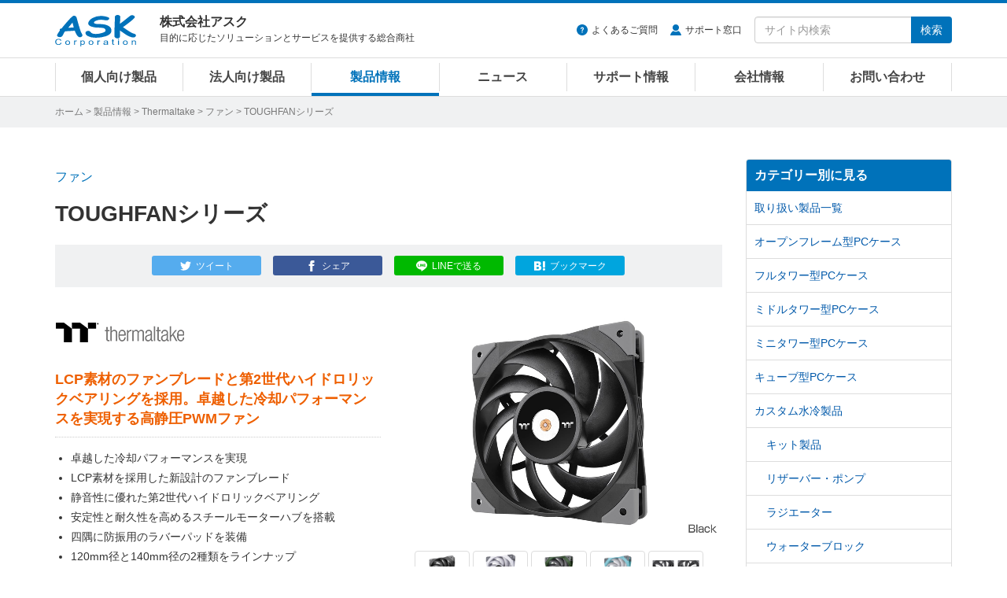

--- FILE ---
content_type: text/html
request_url: https://www.ask-corp.jp/products/thermaltake/fan/toughfan.html
body_size: 11418
content:
<!DOCTYPE html>
<html lang="ja" prefix="og: http://ogp.me/ns# fb: http://ogp.me/ns/fb# product: http://ogp.me/ns/product#">
<head>
<meta charset="UTF-8">
<meta http-equiv="X-UA-Compatible" content="IE=edge">
<meta property="og:title" content="Thermaltake「TOUGHFANシリーズ」製品情報">
<meta property="og:type" content="article">
<meta property="og:image" content="https://www.ask-corp.jp/products/images_thumb/thermaltake/toughfan_thumb.jpg">
<meta property="og:url" content="https://www.ask-corp.jp/products/thermaltake/fan/toughfan.html">
<meta property="og:description" content="LCP素材のファンブレードと第2世代ハイドロリックベアリングを採用。卓越した冷却パフォーマンスを実現する高静圧PWMファン">
<meta property="og:site_name" content="株式会社アスク">
<meta property="og:locale" content="ja_JP">
<meta property="fb:app_id" content="350292498329424">
<meta property="article:publisher" content="https://www.facebook.com/askcorp">
<meta property="article:section" content="Thermaltake">
<meta property="article:section" content="ファン">
<meta property="article:published_time" content="2022-09-09T10:00:05+09:00">
<meta property="article:modified_time" content="2026-01-20T16:59:59+09:00">
<meta property="og:updated_time" content="2026-01-20T16:59:59+09:00">
<meta name="twitter:card" content="summary_large_image">
<meta name="twitter:site" content="@askcorp_info">
<meta name="twitter:creator" content="@askcorp_info">
<meta name="description" content="Thermaltake「TOUGHFANシリーズ」製品情報、LCP素材のファンブレードと第2世代ハイドロリックベアリングを採用。卓越した冷却パフォーマンスを実現する高静圧PWMファン">
<meta name="viewport" content="width=device-width, initial-scale=1">
<meta name="format-detection" content="telephone=no">
<meta name="theme-color" content="#0072ba">
<meta name="robots" content="max-image-preview:large">

<link rel="stylesheet" href="https://stackpath.bootstrapcdn.com/bootstrap/3.4.1/css/bootstrap.min.css" integrity="sha384-HSMxcRTRxnN+Bdg0JdbxYKrThecOKuH5zCYotlSAcp1+c8xmyTe9GYg1l9a69psu" crossorigin="anonymous">
<link rel="stylesheet" href="/static/css/style.css?date=20260126">
<link rel="stylesheet" href="/static/css/splide.css">
<link rel="stylesheet" href="/static/css/photoswipe.css">
<link rel="alternate" type="application/atom+xml" title="Recent Entries" href="https://www.ask-corp.jp/products/atom.xml">
<link rel="shortcut icon" href="/static/img/favicon.ico">
<link rel="apple-touch-icon" href="/static/img/apple-touch-icon.png">
<link rel="canonical" href="https://www.ask-corp.jp/products/thermaltake/fan/toughfan.html">
<script>
(function(){
  var html = document.getElementsByTagName('html')||[];
  html[0].classList.add('js');
})();
</script>
<script type="application/ld+json">
{
  "@context": "http://schema.org",
  "@type": "Article",
  "name": "Thermaltake「TOUGHFANシリーズ」製品情報",
  "description": "Thermaltake「TOUGHFANシリーズ」製品情報、LCP素材のファンブレードと第2世代ハイドロリックベアリングを採用。卓越した冷却パフォーマンスを実現する高静圧PWMファン",
  "headline": "Thermaltake「TOUGHFANシリーズ」製品情報",
  "datePublished": "2022-09-09T10:00:05+09:00",
  "dateModified": "2026-01-20T16:59:59+09:00",
  "mainEntityOfPage": {
    "@type": "WebPage",
    "@id": "https://www.ask-corp.jp/products/thermaltake/fan/toughfan.html"
  },
  "image": {
    "@type": "ImageObject",
    "url": "https://www.ask-corp.jp/products/images_thumb/thermaltake/toughfan_thumb.jpg",
    
    "height": 880,
    "width": 880
  },
  "author": {
    "@type": "Person",
    "name": "株式会社アスク",
    "url": "https://www.ask-corp.jp/"
  },
  "publisher": {
    "@type": "Organization",
    "name": "株式会社アスク",
    "logo": {
      "@type": "ImageObject",
      "url": "https://www.ask-corp.jp/static/img/ask-logo-amp.png",
      "height": 60,
      "width": 153
    }
  }
}
</script>
<script type="application/ld+json">
{
  "@context": "http://schema.org",
  "@type": "BreadcrumbList",
  "itemListElement":
  [
    {
      "@type": "ListItem",
      "position": 1,
      "item":
      {
        "@id": "https://www.ask-corp.jp/",
        "name": "ホーム"
      }
    },
    {
      "@type": "ListItem",
      "position": 2,
      "item":
      {
        "@id": "https://www.ask-corp.jp/products/",
        "name": "製品情報"
      }
    },
    {
      "@type": "ListItem",
      "position": 3,
      "item":
      {
        "@id": "https://www.ask-corp.jp/products/thermaltake/",
        "name": "Thermaltake"
      }
    },
    {
      "@type": "ListItem",
      "position": 4,
      "item":
      {
        "@id": "https://www.ask-corp.jp/products/thermaltake/fan/",
        "name": "ファン"
      }
    }
  ]
}
</script>
<title>TOUGHFANシリーズ | Thermaltake ファン | 株式会社アスク</title>
<!-- Google Tag Manager -->
<script>(function(w,d,s,l,i){w[l]=w[l]||[];w[l].push({'gtm.start':
new Date().getTime(),event:'gtm.js'});var f=d.getElementsByTagName(s)[0],
j=d.createElement(s),dl=l!='dataLayer'?'&l='+l:'';j.async=true;j.src=
'https://www.googletagmanager.com/gtm.js?id='+i+dl;f.parentNode.insertBefore(j,f);
})(window,document,'script','dataLayer','GTM-N39NF2M');</script>
<!-- End Google Tag Manager -->
</head>
<body>
<!-- Google Tag Manager (noscript) -->
<noscript><iframe src="https://www.googletagmanager.com/ns.html?id=GTM-N39NF2M"
height="0" width="0" style="display:none;visibility:hidden"></iframe></noscript>
<!-- End Google Tag Manager (noscript) -->
<div id="wrapper">
    <header id="header" role="banner">
    <div class="menu navbar navbar-default navbar-fixed">
        <div class="container">
            <div class="navbar-header">
                <div class="buttun-group">
                    <button type="button" class="navbar-toggle dropdown-backdrops header-menu-toggle" data-toggle="collapse" data-target="#header-menu .navbar-collapse">
                        <span class="sr-only">メニュー</span><span class="icon-menu"></span>
                    </button>
                    <button type="button" class="navbar-toggle dropdown-backdrops header-search-toggle" data-toggle="collapse" data-target="#header-search">
                        <span class="sr-only">サイト内検索</span><span class="icon-magnifier"></span>
                    </button>
                </div>
                <a href="/" class="navbar-brand"><img src="/static/img/ask-logo.svg" alt="株式会社アスク" width="103" height="40"></a>
                <div id="header-cap" class="navbar-text">
                    <div class="header-cap-inner">
                        <p class="header-cap-title">株式会社アスク</p>
                        <p class="header-cap-sub hidden-xs hidden-sm">目的に応じたソリューションとサービスを提供する総合商社</p>
                        <p class="header-cap-sub hidden-md hidden-lg">ASK Corporation</p>
                    </div>
                </div>
            </div>
            <div id="header-search" class="navbar-collapse collapse">
                <form method="get" action="https://www.ask-corp.jp/mt/mt-search.cgi" class="navbar-form navbar-right" role="search">
                    <ul class="header-link">
                        <li class="header-link-faq"><a href="https://support.ask-corp.jp/hc/ja">よくあるご質問</a></li><li class="header-link-user"><a href="/supports/contact.html">サポート窓口</a></li>
                    </ul>
                    <div class="input-group">
                        <input type="text" name="search" class="form-control" placeholder="サイト内検索" required>
                        <input type="hidden" name="IncludeBlogs" value="14,19,17,15,22,23,16,18,24">
                        <input type="hidden" name="limit" value="20">
                        <span class="input-group-btn"><button type="submit" class="btn btn-primary">検索</button></span>
                    </div>
                </form>
            </div>
        </div>
        <nav id="header-menu" role="navigation">
            <div class="container">
                <div class="row">
                    <div class="navbar-collapse collapse">
                        <ul class="nav navbar-nav">
                            <li><a href="/channel/">個人向け製品</a></li>
                            <li><a href="/biz/">法人向け製品</a></li>
                            <li><a href="/products/">製品情報</a></li>
                            <li><a href="/news/">ニュース</a></li>
                            <li><a href="/supports/">サポート情報</a></li>
                            <li><a href="/company/">会社情報</a></li>
                            <li><a href="/inquiry/">お問い合わせ</a></li>
                        </ul>
                    </div>
                </div>
            </div>
        </nav>
    </div>
</header>
    <div id="page-list">
        <div class="container">
            <div class="page-list-inner"><span class="hidden-xs"><a href="/">ホーム</a> &gt; </span><a href="https://www.ask-corp.jp/products/">製品情報</a> &gt; <a href="https://www.ask-corp.jp/products/thermaltake/">Thermaltake</a> &gt; <a href="https://www.ask-corp.jp/products/thermaltake/fan/">ファン</a> &gt; TOUGHFANシリーズ</div>
        </div>
    </div>
    <div id="content">
        <div class="container-outer">
            <div class="container">
                <div class="row">
                    <div class="col-md-9">
                        <main role="main">
                            <div class="content-header mb30">
                                <div class="header-meta">ファン</div>
                                <h1 class="header-title-entry">TOUGHFANシリーズ</h1>
                                <div class="sns-btn"><a class="btn btn-xs btn-twitter" href="https://twitter.com/intent/tweet?text=TOUGHFAN%E3%82%B7%E3%83%AA%E3%83%BC%E3%82%BA%20%7c%20%e6%a0%aa%e5%bc%8f%e4%bc%9a%e7%a4%be%e3%82%a2%e3%82%b9%e3%82%af&amp;url=https%3A%2F%2Fwww.ask-corp.jp%2Fproducts%2Fthermaltake%2Ffan%2Ftoughfan.html&amp;via=askcorp_info" target="_blank" rel="nofollow"><span class="hidden-xs">ツイート</span></a><a class="btn btn-xs btn-facebook" href="https://www.facebook.com/sharer/sharer.php?u=https%3A%2F%2Fwww.ask-corp.jp%2Fproducts%2Fthermaltake%2Ffan%2Ftoughfan.html" target="_blank" rel="nofollow"><span class="hidden-xs">シェア</span></a><a class="btn btn-xs btn-line" href="https://social-plugins.line.me/lineit/share?url=https%3A%2F%2Fwww.ask-corp.jp%2Fproducts%2Fthermaltake%2Ffan%2Ftoughfan.html" target="_blank" rel="nofollow"><span class="hidden-xs">LINEで送る</span></a><a class="btn btn-xs btn-hatena" href="https://b.hatena.ne.jp/entry/https://www.ask-corp.jp/products/thermaltake/fan/toughfan.html" target="_blank" rel="nofollow"><span class="hidden-xs">ブックマーク</span></a></div>
                            </div>
                            <article>
                                <div class="content-body content-entry">
                                        <div class="entry_header">
    <div class="entry_left">
        <!-- メーカーロゴ -->
        <h2><img src="/static/img/maker/logo_thermaltake.png" width="165" height="55" alt="Thermaltake" /></h2>
        <!-- 製品の説明 -->
        <h2 class="product_info">LCP素材のファンブレードと第2世代ハイドロリックベアリングを採用。卓越した冷却パフォーマンスを実現する高静圧PWMファン</h2>
        <!-- 製品の特徴など -->
        <ul>
            <li>卓越した冷却パフォーマンスを実現</li>
            <li>LCP素材を採用した新設計のファンブレード</li>
            <li>静音性に優れた第2世代ハイドロリックベアリング</li>
            <li>安定性と耐久性を高めるスチールモーターハブを搭載</li>
            <li>四隅に防振用のラバーパッドを装備</li>
            <li>120mm径と140mm径の2種類をラインナップ</li>
        </ul>
        <!-- 製品の情報 -->
        <p class="news_info"><a href="https://jisakuhibi.jp/review/thermaltake-toughfan-12" target="_blank" rel="nofollow noopener noreferrer">自作とゲームと趣味の日々で紹介して頂きました。</a>（12cmモデル）</p>
        <p class="news_info mb20"><a href="https://jisakuhibi.jp/review/thermaltake-toughfan-14" target="_blank" rel="nofollow noopener noreferrer">自作とゲームと趣味の日々で紹介して頂きました。</a>（14cmモデル）</p>
        <!--<p class="news_info">型番：</p>
        <p class="news_info">JANコード：</p>-->
        <p class="news_info_link"><a href="https://jp.thermaltake.com/toughfan-12-high-static-pressure-fan-single-pack.html">メーカー製品ページ</a></p>
        <p class="news_info_link"><a href="https://static.ask-corp.jp/high-res/thermaltake/toughfan.zip">高解像度画像ダウンロード</a></p>
    </div>
    <div class="entry_right">
        <!-- 画像ギャラリー -->
        <p class="target"><img src="/products/images/thermaltake/toughfan_01a.jpg" width="465" height="320" alt=""></p><br>
            <p class="thumbnail">
                <img src="/products/images/thermaltake/toughfan_01a.jpg" width="58" height="40" alt="">
                <img src="/products/images/thermaltake/toughfan_11.jpg" width="58" height="40" alt="">
                <img src="/products/images/thermaltake/toughfan_09.jpg" width="58" height="40" alt="">
                <img src="/products/images/thermaltake/toughfan_10.jpg" width="58" height="40" alt="">
                <img src="/products/images/thermaltake/toughfan_12.jpg" width="58" height="40" alt="">
              </p>
        <div class="imgcenter">
            <a class="img_group btn btn-default btn-plus" title="" href="/products/images/thermaltake/toughfan_01a.jpg">画像を拡大</a>
            <a class="img_group" title="" href="/products/images/thermaltake/toughfan_11.jpg"></a>
            <a class="img_group" title="" href="/products/images/thermaltake/toughfan_09.jpg"></a>
            <a class="img_group" title="" href="/products/images/thermaltake/toughfan_10.jpg"></a>
            <a class="img_group" title="" href="/products/images/thermaltake/toughfan_12.jpg"></a>
        </div>
    </div>
</div>
<!-- 製品別の情報 -->
<h3>製品特徴</h3>
<h4>LCP素材を採用した新設計のファンブレード</h4>
<p>LCP素材を採用した、新設計のファンブレードを搭載。高速回転時や高温時の形状変化が少なく、安定した回転により、卓越した冷却パフォーマンスを実現します。</p>
<p class="imgch"><img src="/products/images/thermaltake/toughfan_06a.jpg" alt="LCP素材を採用した新設計のファンブレード" width="800" height="420"></p>
<h4>静音性に優れた第2世代ハイドロリックベアリング</h4>
<p>新しいシャフト設計を取り入れた第2世代ハイドロリックベアリングを採用。ノイズを低減させながら潤滑剤を保持し、寿命を向上させています。また、フルスチールのモーターハブを搭載しており、安定性と耐久性を強化しています。</p>
<p class="imgch"><img src="/products/images/thermaltake/toughfan_07.jpg" alt="静音性に優れた第2世代ハイドロリックベアリング" width="800" height="420"></p>
<h4>四隅に防振用のラバーパッドを装備</h4>
<p>ファンの四隅に防振用のラバーパッドを装備。ノイズを低減させ静音性を高めています。</p>
<p class="imgch"><img src="/products/images/thermaltake/toughfan_08a.jpg" alt="四隅に防振用のラバーパッドを装備" width="800" height="420"></p>
<p class="movie"><iframe width="640" height="360" src="https://www.youtube-nocookie.com/embed/zovI01UAONw" frameborder="0" allowfullscreen></iframe></p>
<h3>製品概要</h3>
<table class="news_table w95 mb20">
    <tr>
        <th class="w20"><strong>製品名</strong></th>
        <th class="w25">TOUGHFAN 12</th>
        <th class="w25">TOUGHFAN 12 White</th>
        <th class="w25">TOUGHFAN 12 2Pack</th>
    </tr>
    <tr>
        <td><strong>ファン回転数</strong></td>
        <td colspan="3" class="tac">500～2,000rpm（LNC使用時：500～1,500rpm）</td>
    </tr>
    <tr>
        <td><strong>最大風圧</strong></td>
        <td colspan="3" class="tac">2.41mmH2O</td>
    </tr>
    <tr>
        <td><strong>最大風量</strong></td>
        <td colspan="3" class="tac">58.35CFM</td>
    </tr>
    <tr>
        <td><strong>ノイズレベル</strong></td>
        <td colspan="3" class="tac">22.3dBA（LNC使用時：19.2dBA）</td>
    </tr>
    <tr>
        <td><strong>ベアリング方式</strong></td>
        <td colspan="3" class="tac">第2世代ハイドロリックベアリング</td>
    </tr>
    <tr>
        <td><strong>定格電圧</strong></td>
        <td colspan="3" class="tac">12V</td>
    </tr>
    <tr>
        <td><strong>定格電流</strong></td>
        <td colspan="3" class="tac">0.12A（ファン1基あたり）</td>
    </tr>
    <tr>
        <td><strong>定格入力</strong></td>
        <td colspan="3" class="tac">1.44W（ファン1基あたり）</td>
    </tr>
    <tr>
        <td><strong>コネクタ</strong></td>
        <td colspan="3" class="tac">4ピン（PWM）</td>
    </tr>
    <tr>
        <td><strong>MTBF</strong></td>
        <td colspan="3" class="tac">40,000時間（25℃）</td>
    </tr>
    <tr>
        <td><strong>本体サイズ</strong></td>
        <td colspan="3" class="tac">120×120×25mm</td>
    </tr>
    <tr>
        <td><strong>重量</strong></td>
        <td colspan="3" class="tac">約212.5g（ファン1基あたり）</td>
    </tr>
    <tr>
        <td><strong>内容物</strong></td>
        <td colspan="2" class="tac">ファン×1、ケーブル×1、取付ネジ×8</td>
        <td class="tac">ファン×2、ケーブル×3、取付ネジ×16</td>
    </tr>
    <tr>
        <td><strong>カラー</strong></td>
        <td class="tac">ブラック</td>
        <td class="tac">ホワイト</td>
        <td class="tac">ブラック</td>
    </tr>
    <tr>
        <td><strong>型番</strong></td>
        <td class="tac">CL-F117-PL12BL-A</td>
        <td class="tac">CL-F117-PL12WT-A</td>
        <td class="tac">CL-F082-PL12BL-A</td>
    </tr>
    <tr>
        <td><strong>JANコード</strong></td>
        <td class="tac">4713227526777</td>
        <td class="tac">4713227530408</td>
        <td class="tac">4713227520003</td>
    </tr>
    <tr>
        <td><strong>アスクコード</strong></td>
        <td class="tac">FN1479</td>
        <td class="tac">FN1775</td>
        <td class="tac">FN1500</td>
    </tr>
    <tr>
        <td><strong>発売時期</strong></td>
        <td class="tac">2020年 11月6日</td>
        <td class="tac">2022年 9月16日</td>
        <td class="tac">2020年 11月27日</td>
    </tr>
</table>
<table class="news_table w95 mb20">
    <tr>
        <th class="w25"><strong>製品名</strong></th>
        <th class="w35">TOUGHFAN 12 Racing Green<br>（販売終了製品）</th>
        <th class="w35">TOUGHFAN 12 Turquoise</th>
    </tr>
    <tr>
        <td><strong>ファン回転数</strong></td>
        <td colspan="2" class="tac">500～2,000rpm（LNC使用時：500～1,500rpm）</td>
    </tr>
    <tr>
        <td><strong>最大風圧</strong></td>
        <td colspan="2" class="tac">2.41mmH2O</td>
    </tr>
    <tr>
        <td><strong>最大風量</strong></td>
        <td colspan="2" class="tac">58.35CFM</td>
    </tr>
    <tr>
        <td><strong>ノイズレベル</strong></td>
        <td colspan="2" class="tac">22.3dBA（LNC使用時：19.2dBA）</td>
    </tr>
    <tr>
        <td><strong>ベアリング方式</strong></td>
        <td colspan="2" class="tac">第2世代ハイドロリックベアリング</td>
    </tr>
    <tr>
        <td><strong>定格電圧</strong></td>
        <td colspan="2" class="tac">12V</td>
    </tr>
    <tr>
        <td><strong>定格電流</strong></td>
        <td colspan="2" class="tac">0.12A（ファン1基あたり）</td>
    </tr>
    <tr>
        <td><strong>定格入力</strong></td>
        <td colspan="2" class="tac">1.44W（ファン1基あたり）</td>
    </tr>
    <tr>
        <td><strong>コネクタ</strong></td>
        <td colspan="2" class="tac">4ピン（PWM）</td>
    </tr>
    <tr>
        <td><strong>MTBF</strong></td>
        <td colspan="2" class="tac">40,000時間（25℃）</td>
    </tr>
    <tr>
        <td><strong>本体サイズ</strong></td>
        <td colspan="2" class="tac">120×120×25mm</td>
    </tr>
    <tr>
        <td><strong>重量</strong></td>
        <td colspan="2" class="tac">約212.5g（ファン1基あたり）</td>
    </tr>
    <tr>
        <td><strong>内容物</strong></td>
        <td colspan="2" class="tac">ファン×1、ケーブル×1、取付ネジ×8</td>
    </tr>
    <tr>
        <td><strong>カラー</strong></td>
        <td class="tac">グリーン</td>
        <td class="tac">ターコイズ</td>
    </tr>
    <tr>
        <td><strong>型番</strong></td>
        <td class="tac">CL-F117-PL12RG-A</td>
        <td class="tac">CL-F117-PL12TQ-A</td>
    </tr>
    <tr>
        <td><strong>JANコード</strong></td>
        <td class="tac">4713227529174</td>
        <td class="tac">4713227529365</td>
    </tr>
    <tr>
        <td><strong>アスクコード</strong></td>
        <td class="tac">FN1659</td>
        <td class="tac">FN1660</td>
    </tr>
    <tr>
        <td><strong>発売時期</strong></td>
        <td class="tac">2022年 2月4日</td>
        <td class="tac">2022年 2月4日</td>
    </tr>
</table>
<table class="news_table w95">
    <tr>
        <th class="w20"><strong>製品名</strong></th>
        <th class="w25">TOUGHFAN 14</th>
        <th class="w25">TOUGHFAN 14 White<br>（販売終了製品）</th>
        <th class="w25">TOUGHFAN 14 2Pack</th>
    </tr>
    <tr>
        <td><strong>ファン回転数</strong></td>
        <td colspan="3" class="tac">500～2,000rpm（LNC使用時：500～1,300rpm）</td>
    </tr>
    <tr>
        <td><strong>最大風圧</strong></td>
        <td colspan="3" class="tac">3.54mmH2O</td>
    </tr>
    <tr>
        <td><strong>最大風量</strong></td>
        <td colspan="3" class="tac">119.1CFM</td>
    </tr>
    <tr>
        <td><strong>ノイズレベル</strong></td>
        <td colspan="3" class="tac">33.2dBA（LNC使用時：25.2dBA）</td>
    </tr>
    <tr>
        <td><strong>ベアリング方式</strong></td>
        <td colspan="3" class="tac">第2世代ハイドロリックベアリング</td>
    </tr>
    <tr>
        <td><strong>定格電圧</strong></td>
        <td colspan="3" class="tac">12V</td>
    </tr>
    <tr>
        <td><strong>定格電流</strong></td>
        <td colspan="3" class="tac">0.34A（ファン1基あたり）</td>
    </tr>
    <tr>
        <td><strong>定格入力</strong></td>
        <td colspan="3" class="tac">4.08W（ファン1基あたり）</td>
    </tr>
    <tr>
        <td><strong>コネクタ</strong></td>
        <td colspan="3" class="tac">4ピン（PWM）</td>
    </tr>
    <tr>
        <td><strong>MTBF</strong></td>
        <td colspan="3" class="tac">40,000時間（25℃）</td>
    </tr>
    <tr>
        <td><strong>本体サイズ</strong></td>
        <td colspan="3" class="tac">140×140×25mm</td>
    </tr>
    <tr>
        <td><strong>重量</strong></td>
        <td colspan="3" class="tac">約240.7g（ファン1基あたり）</td>
    </tr>
    <tr>
        <td><strong>内容物</strong></td>
        <td colspan="2" class="tac">ファン×1、ケーブル×1、取付ネジ×8</td>
        <td class="tac">ファン×2、ケーブル×3、取付ネジ×16</td>
    </tr>
    <tr>
        <td><strong>カラー</strong></td>
        <td class="tac">ブラック</td>
        <td class="tac">ホワイト</td>
        <td class="tac">ブラック</td>
    </tr>
    <tr>
        <td><strong>型番</strong></td>
        <td class="tac">CL-F118-PL14BL-A</td>
        <td class="tac">CL-F118-PL14WT-A</td>
        <td class="tac">CL-F085-PL14BL-A</td>
    </tr>
    <tr>
        <td><strong>JANコード</strong></td>
        <td class="tac">4713227526821</td>
        <td class="tac">4713227530415</td>
        <td class="tac">4713227526760</td>
    </tr>
    <tr>
        <td><strong>アスクコード</strong></td>
        <td class="tac">FN1521</td>
        <td class="tac">FN1776</td>
        <td class="tac">FN1522</td>
    </tr>
    <tr>
        <td><strong>発売時期</strong></td>
        <td class="tac">2020年 12月25日</td>
        <td class="tac">2022年 9月16日</td>
        <td class="tac">2020年 12月25日</td>
    </tr>
</table>
<br>
<p class="news_info">※ 記載された製品名、社名等は各社の商標または登録商標です。</p>
<p class="news_info">※ 仕様、外観など改良のため、予告なく変更する場合があります。</p>
<p class="news_info">※ 製品に付属・対応する各種ソフトウェアがある場合、予告なく提供を終了することがあります。提供が終了された各種ソフトウェアについての問い合わせにはお応えできない場合がありますので予めご了承ください。</p>
<dl class="dl_top_border">
    <dt>Thermaltake社 概要</dt>
    <dd>Thermaltakeは1999年1月に台湾で設立され、「Thermaltake」というブランド名を携え世界市場へ製品の提供を続けてまいりました。Thermaltakeはシステムの効率改善、ユーザーのPCポテンシャルを最大に引き出す、美的で高品質製品を設計します。革新的なデザインと独特のスタイルを一貫し、Thermaltake製品はDIY市場での話題と、トレンドリーダーの関心を集める、世界中のユーザーに定評のあるメーカーです。「BCN AWARD 2026」PCケース部門において、最優秀賞を8年連続受賞いたしました。</dd>
    <dd>メーカーウェブサイト：<a href="https://jp.thermaltake.com/">https://jp.thermaltake.com/</a></dd>
</dl>
                                    <address>
    <div class="news_infobox">
        <div class="news_infobox-inner">
            <p>製品に関するご質問や納期のご確認、お見積り依頼など、お気軽にお問い合わせください</p>
            <a class="btn btn-danger btn-xl btn-inquiry" href="https://inquiry.ask-corp.jp/hc/ja/requests/new?tf_36906770201113=%E8%B3%BC%E5%85%A5%E5%89%8D%E3%81%AE%E5%95%8F%E5%90%88%E3%81%9B&tf_subject=%E3%81%94%E8%B3%BC%E5%85%A5%E5%89%8D%E3%81%AE%E3%81%8A%E5%95%8F%E3%81%84%E5%90%88%E3%82%8F%E3%81%9B&tf_36742629383449=Thermaltake&tf_37017961333529=TOUGHFAN%E3%82%B7%E3%83%AA%E3%83%BC%E3%82%BA">お問い合わせはこちら</a>
        </div>
    </div>
</address>
<h3>関連製品のご紹介</h3>
        <div class="thumb-article-list-product row gtr20">
            <div class="col-sm-4 col-xs-6">
                <a href="https://www.ask-corp.jp/products/thermaltake/fan/ct-reverse-argb-sync.html">
                    <div class="col-inner-thumb-article-list">
                        <div class="thumb-article-list-img"><img src="https://www.ask-corp.jp/products/assets_c/2024/09/ct-reverse-argb-sync_thumb-thumb-180xauto-11329.jpg" width="180" height="180" alt="CT Reverse ARGB Syncシリーズ" loading="lazy"></div>
                        <div class="thumb-article-list-maker-product">Thermaltake</div>
                        <h5 class="thumb-article-list-title-product mb8">CT Reverse ARGB Syncシリーズ</h5>
                        <div class="thumb-article-list-txt-product hidden-xs">メンテナンス性に優れたデイジーチェーン接続に対応。リバースファンブレードとアドレサブルRGB LEDを備え、高い冷却性能を実現するファン</div>
                    </div>
                </a>
            </div>
            <div class="col-sm-4 col-xs-6">
                <a href="https://www.ask-corp.jp/products/thermaltake/fan/ct-argb-sync.html">
                    <div class="col-inner-thumb-article-list">
                        <div class="thumb-article-list-img"><img src="https://www.ask-corp.jp/products/assets_c/2024/01/ct-argb-sync_thumb-thumb-180xauto-8885.jpg" width="180" height="180" alt="CT ARGB Syncシリーズ" loading="lazy"></div>
                        <div class="thumb-article-list-maker-product">Thermaltake</div>
                        <h5 class="thumb-article-list-title-product mb8">CT ARGB Syncシリーズ</h5>
                        <div class="thumb-article-list-txt-product hidden-xs">メンテナンス性に優れたデイジーチェーンに対応。アドレサブルRGB LEDを備え、高い冷却性能を実現するファン</div>
                    </div>
                </a>
            </div>
            <div class="col-sm-4 col-xs-6">
                <a href="https://www.ask-corp.jp/products/thermaltake/fan/ct-ex-reverse-argb-sync.html">
                    <div class="col-inner-thumb-article-list">
                        <div class="thumb-article-list-img"><img src="https://www.ask-corp.jp/products/assets_c/2024/09/ct-ex-reverse-argb-sync_thumb-thumb-180xauto-11318.jpg" width="180" height="180" alt="CT EX Reverse ARGB Syncシリーズ" loading="lazy"></div>
                        <div class="thumb-article-list-maker-product">Thermaltake</div>
                        <h5 class="thumb-article-list-title-product mb8">CT EX Reverse ARGB Syncシリーズ</h5>
                        <div class="thumb-article-list-txt-product hidden-xs">メンテナンス性に優れた磁気デイジーチェーン接続に対応。リバースファンブレードとアドレサブルRGB LEDを備え、高い冷却性能を実現するファン</div>
                    </div>
                </a>
            </div>
            <div class="col-sm-4 col-xs-6">
                <a href="https://www.ask-corp.jp/products/thermaltake/fan/ct-ex-argb-sync.html">
                    <div class="col-inner-thumb-article-list">
                        <div class="thumb-article-list-img"><img src="https://www.ask-corp.jp/products/assets_c/2024/07/ct-ex-argb-sync_thumb-thumb-180xauto-11277.jpg" width="180" height="180" alt="CT EX ARGB Syncシリーズ" loading="lazy"></div>
                        <div class="thumb-article-list-maker-product">Thermaltake</div>
                        <h5 class="thumb-article-list-title-product mb8">CT EX ARGB Syncシリーズ</h5>
                        <div class="thumb-article-list-txt-product hidden-xs">メンテナンス性に優れた磁気デイジーチェーン接続に対応。アドレサブルRGB LEDを備え、高い冷却性能を実現するファン</div>
                    </div>
                </a>
            </div>
        </div>
    <p class="product_more"><a href="https://www.ask-corp.jp/products/thermaltake/fan/">関連製品の一覧を見る</a></p>
                                </div>
                            </article>
                        </main>
                    </div>
                    <div class="col-md-3 hidden-sm hidden-xs">
                        <aside role="complementary">
    <div class="panel-group" id="accordion">
        <div class="panel panel-default">
            <div class="panel-heading"><h3 class="panel-title"><a class="no-scroll" data-toggle="collapse" data-parent="#accordion" href="#category-accordion">カテゴリー別に見る</a></h3></div>
            <div id="category-accordion" class="list-group panel-collapse collapse in">
                        <a href="https://www.ask-corp.jp/products/thermaltake/" title="Thermaltake(サーマルテイク)社、Thermaltakeブランドの取り扱い製品一覧ページです。" class="list-group-item">取り扱い製品一覧</a>
                        <a href="https://www.ask-corp.jp/products/thermaltake/open-frame-case/" title="Thermaltake(サーマルテイク)社、Thermaltakeブランドのオープンフレーム型PCケース製品一覧ページです。" class="list-group-item">オープンフレーム型PCケース</a>
                        <a href="https://www.ask-corp.jp/products/thermaltake/fulltower-pccase/" title="Thermaltake(サーマルテイク)社、Thermaltakeブランドのフルタワー型PCケース製品一覧ページです。" class="list-group-item">フルタワー型PCケース</a>
                        <a href="https://www.ask-corp.jp/products/thermaltake/middle-pccase/" title="Thermaltake(サーマルテイク)社、Thermaltakeブランドのミドルタワー型PCケース製品一覧ページです。" class="list-group-item">ミドルタワー型PCケース</a>
                        <a href="https://www.ask-corp.jp/products/thermaltake/minitower-pccase/" title="Thermaltake(サーマルテイク)社、Thermaltakeブランドのミニタワー型PCケース製品一覧ページです。" class="list-group-item">ミニタワー型PCケース</a>
                        <a href="https://www.ask-corp.jp/products/thermaltake/cube-pccase/" title="Thermaltake(サーマルテイク)社、Thermaltakeブランドのキューブ型PCケース製品一覧ページです。" class="list-group-item">キューブ型PCケース</a>
                        <a href="https://www.ask-corp.jp/products/thermaltake/custom-liquid-cooler/" title="Thermaltake(サーマルテイク)社、Thermaltakeブランドのカスタム水冷製品一覧ページです。" class="list-group-item">カスタム水冷製品</a>
                        <a href="https://www.ask-corp.jp/products/thermaltake/custom-liquid-cooler/kit/" title="Thermaltake(サーマルテイク)社、Thermaltakeブランド、カスタム水冷製品のキット製品一覧ページです。" class="list-group-item item-subcat">キット製品</a>
                        <a href="https://www.ask-corp.jp/products/thermaltake/custom-liquid-cooler/reservoir-pump/" title="Thermaltake(サーマルテイク)社、Thermaltakeブランド、カスタム水冷製品のリザーバー・ポンプ製品一覧ページです。" class="list-group-item item-subcat">リザーバー・ポンプ</a>
                        <a href="https://www.ask-corp.jp/products/thermaltake/custom-liquid-cooler/radiator/" title="Thermaltake(サーマルテイク)社、Thermaltakeブランド、カスタム水冷製品のラジエーター製品一覧ページです。" class="list-group-item item-subcat">ラジエーター</a>
                        <a href="https://www.ask-corp.jp/products/thermaltake/custom-liquid-cooler/water-block/" title="Thermaltake(サーマルテイク)社、Thermaltakeブランド、カスタム水冷製品のウォーターブロック製品一覧ページです。" class="list-group-item item-subcat">ウォーターブロック</a>
                        <a href="https://www.ask-corp.jp/products/thermaltake/custom-liquid-cooler/coolant/" title="Thermaltake(サーマルテイク)社、Thermaltakeブランド、カスタム水冷製品のクーラント製品一覧ページです。" class="list-group-item item-subcat">クーラント</a>
                        <a href="https://www.ask-corp.jp/products/thermaltake/custom-liquid-cooler/tube/" title="Thermaltake(サーマルテイク)社、Thermaltakeブランド、カスタム水冷製品のチューブ製品一覧ページです。" class="list-group-item item-subcat">チューブ</a>
                        <a href="https://www.ask-corp.jp/products/thermaltake/custom-liquid-cooler/fitting/" title="Thermaltake(サーマルテイク)社、Thermaltakeブランド、カスタム水冷製品のフィッティング製品一覧ページです。" class="list-group-item item-subcat">フィッティング</a>
                        <a href="https://www.ask-corp.jp/products/thermaltake/cpu-cooler/" title="Thermaltake(サーマルテイク)社、ThermaltakeブランドのCPUクーラー製品一覧ページです。" class="list-group-item">CPUクーラー</a>
                        <a href="https://www.ask-corp.jp/products/thermaltake/power-supply/" title="Thermaltake(サーマルテイク)社、Thermaltakeブランドの電源ユニット製品一覧ページです。" class="list-group-item">電源ユニット</a>
                        <a href="https://www.ask-corp.jp/products/thermaltake/fan/" title="Thermaltake(サーマルテイク)社、Thermaltakeブランドのファン製品一覧ページです。" class="list-group-item">ファン</a>
                        <a href="https://www.ask-corp.jp/products/thermaltake/accessory/" title="Thermaltake(サーマルテイク)社、Thermaltakeブランドのアクセサリ製品一覧ページです。" class="list-group-item">アクセサリ</a>
                        <a href="https://www.ask-corp.jp/products/thermaltake/eol/" title="Thermaltake(サーマルテイク)社、Thermaltakeブランドの販売終了製品一覧ページです。" class="list-group-item">販売終了製品</a>
            </div>
        </div>
    </div>
</aside>

<div class="banner hidden-xs">
    <div class="mb15">
        <a href="/special/synology/activeprotect-appliance/" class="imghover gtm-side-banner"><img class="img-responsive" src="/static/img/bnr/sidebar/260115_activeprotect-appliance.jpg" alt="Synology ActiveProtect 事業を守り抜くランサムウェア対策" width="263" height="219" loading="lazy"></a>
    </div>
    <!--<div class="mb15">
        <a href="https://b2b.ask-corp.jp/" class="imghover gtm-side-banner"><img class="img-responsive" src="/static/img/bnr/sidebar/240417_askb2b-sq.png" alt="ASK B2B 法人・SOHO・個人事業主リセラーのための会員制ECサイト" width="263" height="219" loading="lazy"></a>
    </div>-->
    <div class="mb15">
        <a href="https://b2b.ask-corp.jp/" class="imghover gtm-side-banner"><img class="img-responsive" src="/static/img/bnr/sidebar/240417_askb2b.png" alt="ASK B2B 法人・SOHO・個人事業主リセラーのための会員制ECサイト" width="263" height="100" loading="lazy"></a>
    </div>
    <div class="mb15">
        <a href="/inquiry/biz-mail-magazine.html" class="imghover gtm-side-banner"><img class="img-responsive" src="/static/img/bnr/sidebar/biz_mail-magazine_sm.jpg" alt="法人向けメルマガ" width="263" height="70" loading="lazy"></a>
    </div>
    <div class="mb15">
        <a href="/inquiry/graphicsboard.html" class="imghover gtm-side-banner"><img class="img-responsive" src="/static/img/bnr/sidebar/190320_graphicsboard.png" alt="グラフィックボード ご購入者様用アンケート" width="263" height="70" loading="lazy"></a>
    </div>
    <!-- <div class="mb15">
        <a href="/company/recruitment.html" class="imghover gtm-side-banner"><img class="img-responsive" src="/static/img/bnr/sidebar/190320_recruitment.png" alt="人材募集のお知らせ" width="263" height="70" loading="lazy"></a>
    </div> -->
</div>
                    </div>
                </div>
            </div>
        </div>
    </div>
    <footer id="footer" role="contentinfo">
    <div class="pt0 pb20 bg-black">
        <div class="pagetop lh1"><a href="#"><img src="/static/img/icon-footer-pagetop.svg" alt="ページの先頭へ戻る" width="24" height="24"></a></div>
        <div class="container">
            <div class="row gtr10 hidden-xs">
                <div class="col-sm-3">
                    <dl class="sitemap-pc">
                        <dt><a href="/products/">製品情報</a></dt>
                        <dd><a href="/products/manufacturers.html">取り扱いメーカー</a></dd>
                        <dd><a href="/products/new-products.html">新製品情報</a></dd>
                        <dd><a href="/products/pc-parts.html">PCパーツ製品</a></dd>
                        <dd><a href="/products/pc-peripherals.html">パソコン周辺機器</a></dd>
                        <dd><a href="/products/esports-gaming.html">eスポーツ、ゲーミング関連製品</a></dd>
                        <dd><a href="/products/pc-barebone.html">パソコン ワークステーション</a></dd>
                        <dd><a href="/biz/xr.html">VR対応製品</a></dd>
                        <dd><a href="/products/smartphone-tablet.html">スマートフォン、タブレット</a></dd>
                        <dd><a href="/products/iot-smart-home.html">IoT スマートホーム関連製品</a></dd>
                        <dd><a href="/products/audio.html">オーディオ関連製品</a></dd>
                        <dd><a href="/products/camera.html">カメラ関連製品</a></dd>
                        <dd><a href="/products/outdoor.html">アウトドア関連製品</a></dd>
                        <dd><a href="/products/ai-deep-learning.html">AI ディープラーニング関連製品</a></dd>
                        <dd><a href="/products/virtualization.html">仮想化関連製品</a></dd>
                        <dd><a href="/products/embedded.html">組み込みシステム</a></dd>
                        <dd><a href="/products/pro-video.html">業務用映像機器</a></dd>
                        <dd><a href="/products/server-network.html">ストレージ、サーバー関連製品</a></dd>
                        <dd><a href="/products/ict-education.html">ICT教育関連製品</a></dd>
                        <dd><a href="/products/software-solution.html">ソフトウェアソリューション</a></dd>
                    </dl>
                </div>
                <div class="col-sm-3">
                    <dl class="sitemap-pc">
                        <dt><a href="/news/">ニュース</a></dt>
                        <dd><a href="/news/press/">新製品のリリース情報</a></dd>
                        <dd><a href="/news/event/">イベント情報</a></dd>
                        <dd><a href="/news/campaign/">キャンペーンのお知らせ</a></dd>
                        <dd><a href="/news/seminar/">セミナーのお知らせ</a></dd>
                        <dd><a href="/news/ask/">アスクからのお知らせ</a></dd>
                        <dt>導入サポート</dt>
                        <dd><a href="/channel/">個人向け製品</a></dd>
                        <dd><a href="/biz/">法人向け製品</a></dd>
                        <dd><a href="/casestudy/">採用事例</a></dd>
                        <dd><a href="/products/lending.html">法人様向け貸し出しサービス</a></dd>
                        <dd><a href="/guide/">製品レポート</a></dd>
                    </dl>
                </div>
                <div class="col-sm-3">
                    <dl class="sitemap-pc">
                        <dt><a href="/supports/">サポート情報</a></dt>
                        <dd><a href="/supports/contact.html">サポート窓口</a></dd>
                        <dd><a href="https://support.ask-corp.jp/hc/ja">よくあるご質問（FAQ）</a></dd>
                        <dd><a href="/supports/warranty.html">保証規定</a></dd>
                        <dd><a href="/register/">ユーザー登録</a></dd>
                        <dd><a href="/supports/ati_driver.html">AMD Radeonドライバダウンロード</a></dd>
                        <dd><a href="/supports/nvidia_driver.html">NVIDIAドライバダウンロード</a></dd>
                        <dt><a href="/inquiry/">お問い合わせ</a></dt>
                        <dd><a href="/inquiry/stocking.html">仕入れに関するお問い合わせ</a></dd>
                        <dd><a href="/inquiry/info.html">ご購入前のお問い合わせ</a></dd>
                        <dd><a href="https://support.ask-corp.jp/hc/ja/requests/new">ご購入後のお問い合わせ</a></dd>
                        <dd><a href="/inquiry/other.html">その他のお問い合わせ</a></dd>
                    </dl>
                </div>
                <div class="col-sm-3">
                    <dl class="sitemap-pc">
                        <dt><a href="/company/">会社情報</a></dt>
                        <dd><a href="/company/outline.html">会社概要</a></dd>
                        <dd><a href="/company/access.html">アクセスマップ</a></dd>
                        <dd><a href="/company/recruitment.html">採用情報</a></dd>
                        <dd><a href="/company/mecenat.html">メセナ活動</a></dd>
                        <dd><a href="/company/logo.html">コーポレートロゴ</a></dd>
                        <dd class="mb20"><a href="/company/english.html">English</a></dd>
                        <dd><a href="https://x.com/askcorp_info" target="_blank" rel="noopener noreferrer"><img src="/static/img/icon-sns-x.svg" alt="アスク公式Xページ" width="22" height="22"></a><a href="https://www.facebook.com/askcorp" target="_blank" rel="noopener noreferrer"><img src="/static/img/icon-sns-facebook.svg?date=20230113" alt="アスク公式Facebookページ" width="22" height="22"></a><a href="https://www.youtube.com/askcorpinfo" target="_blank" rel="noopener noreferrer"><img src="/static/img/icon-sns-youtube.svg?date=20230113" alt="アスク公式YouTubeチャンネル" width="22" height="22"></a><a href="https://bsky.app/profile/askcorp.bsky.social" target="_blank" rel="noopener noreferrer"><img src="/static/img/icon-sns-bluesky.svg" alt="アスク公式Blueskyページ" width="22" height="22"></a></dd>
                    </dl>
                </div>
            </div>
            <div class="row visible-xs">
                <ul class="sitemap-mobile">
                    <li><a href="/">ホーム</a></li>
                    <li><a href="/products/">製品情報</a></li>
                    <li><a href="/channel/">個人向け製品</a></li>
                    <li><a href="/biz/">法人向け製品</a></li>
                    <li><a href="/news/">ニュース</a></li>
                    <li><a href="/supports/">サポート情報</a></li>
                    <li><a href="/guide/">製品レポート</a></li>
                    <li><a href="/casestudy/">採用事例</a></li>
                    <li><a href="/company/">会社情報</a></li>
                    <li><a href="/inquiry/">お問い合わせ</a></li>
                </ul>
            </div>
            <div id="privacy" class="clearfix">
                <img src="/static/img/ask-logo.svg" alt="株式会社アスク" width="103" height="40">
                <p class="privacy-cap hidden-sm">ASK for your solutions<br>世界中にあふれる魅力的な製品をいち早く皆さまへ</p>
                <p class="privacy-cap visible-sm">株式会社アスク<br>ASK for your solutions</p>
                <p class="privacy-sns visible-xs"><a href="https://x.com/askcorp_info" target="_blank" rel="noopener noreferrer"><img src="/static/img/icon-sns-x.svg" alt="アスク公式Xページ" width="20" height="20"></a><a href="https://www.facebook.com/askcorp" target="_blank" rel="noopener noreferrer"><img src="/static/img/icon-sns-facebook.svg?date=20230113" alt="アスク公式Facebookページ" width="20" height="20"></a><a href="https://www.youtube.com/askcorpinfo" target="_blank" rel="noopener noreferrer"><img src="/static/img/icon-sns-youtube.svg?date=20230113" alt="アスク公式YouTubeチャンネル" width="20" height="20"></a><a href="https://bsky.app/profile/askcorp.bsky.social" target="_blank" rel="noopener noreferrer"><img src="/static/img/icon-sns-bluesky.svg" alt="アスク公式Blueskyページ" width="20" height="20"></a></p>
                <div class="privacy-inner">
                    <ul class="privacy-link">
                        <li><a href="/company/disclaimer.html">免責事項</a></li><li><a href="/privacy/">プライバシーポリシー</a></li>
                    </ul>
                    <small>&#169; 2026 ASK Corporation</small>
                </div>
            </div>
        </div>
    </div>
</footer>
</div>
<script src="https://ajax.googleapis.com/ajax/libs/jquery/3.7.1/jquery.min.js"></script>
<script src="https://stackpath.bootstrapcdn.com/bootstrap/3.4.1/js/bootstrap.min.js" integrity="sha384-aJ21OjlMXNL5UyIl/XNwTMqvzeRMZH2w8c5cRVpzpU8Y5bApTppSuUkhZXN0VxHd" crossorigin="anonymous"></script>
<script src="/static/jquery/imagesloaded.js?date=20241125"></script>
<script src="/static/jquery/jquery.matchHeight.js"></script>
<script src="/static/js/splide.js"></script>
<script src="/static/js/scrollreveal.js"></script>
<script src="/static/js/common.js?date=20260119"></script>
<script>
$('.thumb-article-list-product').imagesLoaded( function() {
    $('.col-inner-thumb-article-list').matchHeight();
});
</script>
<script>
$(function() {
    var windowWidth = window.innerWidth;
    var limit = (windowWidth < 767) ? 7 : 13;
    $("div.entry_left ul").each(function () {
        var $ul = $(this);
        var $items = $ul.find("li");
        if ($items.length > limit) {
            $items.slice(limit).hide();
            $ul.append('<li class="show-more">すべて見る</li>');
            $ul.find(".show-more").on("click", function() {
                $items.show(400);
                $(this).remove();
            });
        }
    });
});
</script>
<script>
$(function() {
	$("#showModalBtn").click(function () {
		$("#modal-show").modal("show");
	});
});
</script>
<script type="module">
document.addEventListener("DOMContentLoaded", async () => {
  const BREAKPOINT = 767;
  let thumbs = document.querySelectorAll(".thumbnail img");
  if (!thumbs.length) {
    thumbs = document.querySelectorAll(".target img");
  }
  if (!thumbs.length) return;
  const loadSize = src => new Promise(resolve => {
    const i = new Image();
    i.onload = () => resolve({ src, width: i.naturalWidth, height: i.naturalHeight });
    i.src = src;
  });
  const images = await Promise.all([...thumbs].map(t => loadSize(t.src)));
  let splide, pswp, isPc;
  const render = async () => {
    const nextIsPc = window.innerWidth > BREAKPOINT;
    if (isPc === nextIsPc) return;
    isPc = nextIsPc;
    pswp?.destroy();
    splide?.destroy(true);
    pswp = splide = null;
    document.querySelector(".target").innerHTML = `
      <div id="splide-main" class="splide"><div class="splide__track"><ul class="splide__list">
        ${images.map(({ src, width, height }) => `
          <li class="splide__slide">
            ${isPc
              ? `<a href="${src}" data-pswp-width="${width}" data-pswp-height="${height}" class="pswp-trigger imghover"><img src="${src}"></a>`
              : `<img src="${src}">`}
          </li>`).join("")}
      </ul></div></div>`;
    const isSingle = thumbs.length === 1;
    splide = new Splide("#splide-main", {
      type: "loop",
      arrows: false,
      pagination: false,
      flickPower: 100,
      drag: !isSingle,
      gap: "1px",
    }).mount();
    thumbs.forEach((t, i) => t.onclick = () => splide.go(i));
    if (isPc) {
      const { default: PhotoSwipeLightbox } = await import("/static/js/photoswipe-lightbox.esm.js");
      pswp = new PhotoSwipeLightbox({
        gallery: "#splide-main",
        children: ".splide__slide:not(.splide__slide--clone) .pswp-trigger",
        pswpModule: () => import("/static/js/photoswipe.esm.js"),
        showHideAnimationType: "fade",
        clickToCloseNonZoomable: false
      });
      pswp.init();
      pswp.on("afterInit", () => {
        const gallery = pswp.pswp;
        if (!gallery) return;
        const el = gallery.element;
        const container = el.querySelector(".pswp__container");
        const prevBtn = el.querySelector(".pswp__button--arrow--prev");
        const nextBtn = el.querySelector(".pswp__button--arrow--next");
        let isArrowAction = false;
        container.style.transitionProperty = "transform";
        container.style.transitionTimingFunction = "ease";
        const disableAnim = () => {
          container.style.transitionDuration = "0ms";
        };
        const enableAnim = () => {
          container.style.transitionDuration = ".333s";
          container.style.transform += " translateX(0.001px)";
        };
        prevBtn.addEventListener("pointerdown", () => {
          isArrowAction = true;
          enableAnim();
        });
        nextBtn.addEventListener("pointerdown", () => {
          isArrowAction = true;
          enableAnim();
        });
        container.addEventListener("pointerdown", e => {
          if (e.target.closest(".pswp__img")) {
            disableAnim();
            el.classList.add("is-grabbing");
          }
        });
        window.addEventListener("pointerup", () => {
          if (isArrowAction) {
            enableAnim();
            isArrowAction = false;
          } else {
            disableAnim();
          }
          el.classList.remove("is-grabbing");
        });
      });
    }
  };
  render();
  let resizeTimer;
  window.addEventListener("resize", () => {
    clearTimeout(resizeTimer);
    resizeTimer = setTimeout(render, 150);
  });
});
</script>
</body>
</html>

--- FILE ---
content_type: text/html; charset=utf-8
request_url: https://www.youtube-nocookie.com/embed/zovI01UAONw
body_size: 46463
content:
<!DOCTYPE html><html lang="en" dir="ltr" data-cast-api-enabled="true"><head><meta name="viewport" content="width=device-width, initial-scale=1"><script nonce="lVJKdESVt6YmgyW1EltBBw">if ('undefined' == typeof Symbol || 'undefined' == typeof Symbol.iterator) {delete Array.prototype.entries;}</script><style name="www-roboto" nonce="ILb8UTXhl0DNixUmLABVgQ">@font-face{font-family:'Roboto';font-style:normal;font-weight:400;font-stretch:100%;src:url(//fonts.gstatic.com/s/roboto/v48/KFO7CnqEu92Fr1ME7kSn66aGLdTylUAMa3GUBHMdazTgWw.woff2)format('woff2');unicode-range:U+0460-052F,U+1C80-1C8A,U+20B4,U+2DE0-2DFF,U+A640-A69F,U+FE2E-FE2F;}@font-face{font-family:'Roboto';font-style:normal;font-weight:400;font-stretch:100%;src:url(//fonts.gstatic.com/s/roboto/v48/KFO7CnqEu92Fr1ME7kSn66aGLdTylUAMa3iUBHMdazTgWw.woff2)format('woff2');unicode-range:U+0301,U+0400-045F,U+0490-0491,U+04B0-04B1,U+2116;}@font-face{font-family:'Roboto';font-style:normal;font-weight:400;font-stretch:100%;src:url(//fonts.gstatic.com/s/roboto/v48/KFO7CnqEu92Fr1ME7kSn66aGLdTylUAMa3CUBHMdazTgWw.woff2)format('woff2');unicode-range:U+1F00-1FFF;}@font-face{font-family:'Roboto';font-style:normal;font-weight:400;font-stretch:100%;src:url(//fonts.gstatic.com/s/roboto/v48/KFO7CnqEu92Fr1ME7kSn66aGLdTylUAMa3-UBHMdazTgWw.woff2)format('woff2');unicode-range:U+0370-0377,U+037A-037F,U+0384-038A,U+038C,U+038E-03A1,U+03A3-03FF;}@font-face{font-family:'Roboto';font-style:normal;font-weight:400;font-stretch:100%;src:url(//fonts.gstatic.com/s/roboto/v48/KFO7CnqEu92Fr1ME7kSn66aGLdTylUAMawCUBHMdazTgWw.woff2)format('woff2');unicode-range:U+0302-0303,U+0305,U+0307-0308,U+0310,U+0312,U+0315,U+031A,U+0326-0327,U+032C,U+032F-0330,U+0332-0333,U+0338,U+033A,U+0346,U+034D,U+0391-03A1,U+03A3-03A9,U+03B1-03C9,U+03D1,U+03D5-03D6,U+03F0-03F1,U+03F4-03F5,U+2016-2017,U+2034-2038,U+203C,U+2040,U+2043,U+2047,U+2050,U+2057,U+205F,U+2070-2071,U+2074-208E,U+2090-209C,U+20D0-20DC,U+20E1,U+20E5-20EF,U+2100-2112,U+2114-2115,U+2117-2121,U+2123-214F,U+2190,U+2192,U+2194-21AE,U+21B0-21E5,U+21F1-21F2,U+21F4-2211,U+2213-2214,U+2216-22FF,U+2308-230B,U+2310,U+2319,U+231C-2321,U+2336-237A,U+237C,U+2395,U+239B-23B7,U+23D0,U+23DC-23E1,U+2474-2475,U+25AF,U+25B3,U+25B7,U+25BD,U+25C1,U+25CA,U+25CC,U+25FB,U+266D-266F,U+27C0-27FF,U+2900-2AFF,U+2B0E-2B11,U+2B30-2B4C,U+2BFE,U+3030,U+FF5B,U+FF5D,U+1D400-1D7FF,U+1EE00-1EEFF;}@font-face{font-family:'Roboto';font-style:normal;font-weight:400;font-stretch:100%;src:url(//fonts.gstatic.com/s/roboto/v48/KFO7CnqEu92Fr1ME7kSn66aGLdTylUAMaxKUBHMdazTgWw.woff2)format('woff2');unicode-range:U+0001-000C,U+000E-001F,U+007F-009F,U+20DD-20E0,U+20E2-20E4,U+2150-218F,U+2190,U+2192,U+2194-2199,U+21AF,U+21E6-21F0,U+21F3,U+2218-2219,U+2299,U+22C4-22C6,U+2300-243F,U+2440-244A,U+2460-24FF,U+25A0-27BF,U+2800-28FF,U+2921-2922,U+2981,U+29BF,U+29EB,U+2B00-2BFF,U+4DC0-4DFF,U+FFF9-FFFB,U+10140-1018E,U+10190-1019C,U+101A0,U+101D0-101FD,U+102E0-102FB,U+10E60-10E7E,U+1D2C0-1D2D3,U+1D2E0-1D37F,U+1F000-1F0FF,U+1F100-1F1AD,U+1F1E6-1F1FF,U+1F30D-1F30F,U+1F315,U+1F31C,U+1F31E,U+1F320-1F32C,U+1F336,U+1F378,U+1F37D,U+1F382,U+1F393-1F39F,U+1F3A7-1F3A8,U+1F3AC-1F3AF,U+1F3C2,U+1F3C4-1F3C6,U+1F3CA-1F3CE,U+1F3D4-1F3E0,U+1F3ED,U+1F3F1-1F3F3,U+1F3F5-1F3F7,U+1F408,U+1F415,U+1F41F,U+1F426,U+1F43F,U+1F441-1F442,U+1F444,U+1F446-1F449,U+1F44C-1F44E,U+1F453,U+1F46A,U+1F47D,U+1F4A3,U+1F4B0,U+1F4B3,U+1F4B9,U+1F4BB,U+1F4BF,U+1F4C8-1F4CB,U+1F4D6,U+1F4DA,U+1F4DF,U+1F4E3-1F4E6,U+1F4EA-1F4ED,U+1F4F7,U+1F4F9-1F4FB,U+1F4FD-1F4FE,U+1F503,U+1F507-1F50B,U+1F50D,U+1F512-1F513,U+1F53E-1F54A,U+1F54F-1F5FA,U+1F610,U+1F650-1F67F,U+1F687,U+1F68D,U+1F691,U+1F694,U+1F698,U+1F6AD,U+1F6B2,U+1F6B9-1F6BA,U+1F6BC,U+1F6C6-1F6CF,U+1F6D3-1F6D7,U+1F6E0-1F6EA,U+1F6F0-1F6F3,U+1F6F7-1F6FC,U+1F700-1F7FF,U+1F800-1F80B,U+1F810-1F847,U+1F850-1F859,U+1F860-1F887,U+1F890-1F8AD,U+1F8B0-1F8BB,U+1F8C0-1F8C1,U+1F900-1F90B,U+1F93B,U+1F946,U+1F984,U+1F996,U+1F9E9,U+1FA00-1FA6F,U+1FA70-1FA7C,U+1FA80-1FA89,U+1FA8F-1FAC6,U+1FACE-1FADC,U+1FADF-1FAE9,U+1FAF0-1FAF8,U+1FB00-1FBFF;}@font-face{font-family:'Roboto';font-style:normal;font-weight:400;font-stretch:100%;src:url(//fonts.gstatic.com/s/roboto/v48/KFO7CnqEu92Fr1ME7kSn66aGLdTylUAMa3OUBHMdazTgWw.woff2)format('woff2');unicode-range:U+0102-0103,U+0110-0111,U+0128-0129,U+0168-0169,U+01A0-01A1,U+01AF-01B0,U+0300-0301,U+0303-0304,U+0308-0309,U+0323,U+0329,U+1EA0-1EF9,U+20AB;}@font-face{font-family:'Roboto';font-style:normal;font-weight:400;font-stretch:100%;src:url(//fonts.gstatic.com/s/roboto/v48/KFO7CnqEu92Fr1ME7kSn66aGLdTylUAMa3KUBHMdazTgWw.woff2)format('woff2');unicode-range:U+0100-02BA,U+02BD-02C5,U+02C7-02CC,U+02CE-02D7,U+02DD-02FF,U+0304,U+0308,U+0329,U+1D00-1DBF,U+1E00-1E9F,U+1EF2-1EFF,U+2020,U+20A0-20AB,U+20AD-20C0,U+2113,U+2C60-2C7F,U+A720-A7FF;}@font-face{font-family:'Roboto';font-style:normal;font-weight:400;font-stretch:100%;src:url(//fonts.gstatic.com/s/roboto/v48/KFO7CnqEu92Fr1ME7kSn66aGLdTylUAMa3yUBHMdazQ.woff2)format('woff2');unicode-range:U+0000-00FF,U+0131,U+0152-0153,U+02BB-02BC,U+02C6,U+02DA,U+02DC,U+0304,U+0308,U+0329,U+2000-206F,U+20AC,U+2122,U+2191,U+2193,U+2212,U+2215,U+FEFF,U+FFFD;}@font-face{font-family:'Roboto';font-style:normal;font-weight:500;font-stretch:100%;src:url(//fonts.gstatic.com/s/roboto/v48/KFO7CnqEu92Fr1ME7kSn66aGLdTylUAMa3GUBHMdazTgWw.woff2)format('woff2');unicode-range:U+0460-052F,U+1C80-1C8A,U+20B4,U+2DE0-2DFF,U+A640-A69F,U+FE2E-FE2F;}@font-face{font-family:'Roboto';font-style:normal;font-weight:500;font-stretch:100%;src:url(//fonts.gstatic.com/s/roboto/v48/KFO7CnqEu92Fr1ME7kSn66aGLdTylUAMa3iUBHMdazTgWw.woff2)format('woff2');unicode-range:U+0301,U+0400-045F,U+0490-0491,U+04B0-04B1,U+2116;}@font-face{font-family:'Roboto';font-style:normal;font-weight:500;font-stretch:100%;src:url(//fonts.gstatic.com/s/roboto/v48/KFO7CnqEu92Fr1ME7kSn66aGLdTylUAMa3CUBHMdazTgWw.woff2)format('woff2');unicode-range:U+1F00-1FFF;}@font-face{font-family:'Roboto';font-style:normal;font-weight:500;font-stretch:100%;src:url(//fonts.gstatic.com/s/roboto/v48/KFO7CnqEu92Fr1ME7kSn66aGLdTylUAMa3-UBHMdazTgWw.woff2)format('woff2');unicode-range:U+0370-0377,U+037A-037F,U+0384-038A,U+038C,U+038E-03A1,U+03A3-03FF;}@font-face{font-family:'Roboto';font-style:normal;font-weight:500;font-stretch:100%;src:url(//fonts.gstatic.com/s/roboto/v48/KFO7CnqEu92Fr1ME7kSn66aGLdTylUAMawCUBHMdazTgWw.woff2)format('woff2');unicode-range:U+0302-0303,U+0305,U+0307-0308,U+0310,U+0312,U+0315,U+031A,U+0326-0327,U+032C,U+032F-0330,U+0332-0333,U+0338,U+033A,U+0346,U+034D,U+0391-03A1,U+03A3-03A9,U+03B1-03C9,U+03D1,U+03D5-03D6,U+03F0-03F1,U+03F4-03F5,U+2016-2017,U+2034-2038,U+203C,U+2040,U+2043,U+2047,U+2050,U+2057,U+205F,U+2070-2071,U+2074-208E,U+2090-209C,U+20D0-20DC,U+20E1,U+20E5-20EF,U+2100-2112,U+2114-2115,U+2117-2121,U+2123-214F,U+2190,U+2192,U+2194-21AE,U+21B0-21E5,U+21F1-21F2,U+21F4-2211,U+2213-2214,U+2216-22FF,U+2308-230B,U+2310,U+2319,U+231C-2321,U+2336-237A,U+237C,U+2395,U+239B-23B7,U+23D0,U+23DC-23E1,U+2474-2475,U+25AF,U+25B3,U+25B7,U+25BD,U+25C1,U+25CA,U+25CC,U+25FB,U+266D-266F,U+27C0-27FF,U+2900-2AFF,U+2B0E-2B11,U+2B30-2B4C,U+2BFE,U+3030,U+FF5B,U+FF5D,U+1D400-1D7FF,U+1EE00-1EEFF;}@font-face{font-family:'Roboto';font-style:normal;font-weight:500;font-stretch:100%;src:url(//fonts.gstatic.com/s/roboto/v48/KFO7CnqEu92Fr1ME7kSn66aGLdTylUAMaxKUBHMdazTgWw.woff2)format('woff2');unicode-range:U+0001-000C,U+000E-001F,U+007F-009F,U+20DD-20E0,U+20E2-20E4,U+2150-218F,U+2190,U+2192,U+2194-2199,U+21AF,U+21E6-21F0,U+21F3,U+2218-2219,U+2299,U+22C4-22C6,U+2300-243F,U+2440-244A,U+2460-24FF,U+25A0-27BF,U+2800-28FF,U+2921-2922,U+2981,U+29BF,U+29EB,U+2B00-2BFF,U+4DC0-4DFF,U+FFF9-FFFB,U+10140-1018E,U+10190-1019C,U+101A0,U+101D0-101FD,U+102E0-102FB,U+10E60-10E7E,U+1D2C0-1D2D3,U+1D2E0-1D37F,U+1F000-1F0FF,U+1F100-1F1AD,U+1F1E6-1F1FF,U+1F30D-1F30F,U+1F315,U+1F31C,U+1F31E,U+1F320-1F32C,U+1F336,U+1F378,U+1F37D,U+1F382,U+1F393-1F39F,U+1F3A7-1F3A8,U+1F3AC-1F3AF,U+1F3C2,U+1F3C4-1F3C6,U+1F3CA-1F3CE,U+1F3D4-1F3E0,U+1F3ED,U+1F3F1-1F3F3,U+1F3F5-1F3F7,U+1F408,U+1F415,U+1F41F,U+1F426,U+1F43F,U+1F441-1F442,U+1F444,U+1F446-1F449,U+1F44C-1F44E,U+1F453,U+1F46A,U+1F47D,U+1F4A3,U+1F4B0,U+1F4B3,U+1F4B9,U+1F4BB,U+1F4BF,U+1F4C8-1F4CB,U+1F4D6,U+1F4DA,U+1F4DF,U+1F4E3-1F4E6,U+1F4EA-1F4ED,U+1F4F7,U+1F4F9-1F4FB,U+1F4FD-1F4FE,U+1F503,U+1F507-1F50B,U+1F50D,U+1F512-1F513,U+1F53E-1F54A,U+1F54F-1F5FA,U+1F610,U+1F650-1F67F,U+1F687,U+1F68D,U+1F691,U+1F694,U+1F698,U+1F6AD,U+1F6B2,U+1F6B9-1F6BA,U+1F6BC,U+1F6C6-1F6CF,U+1F6D3-1F6D7,U+1F6E0-1F6EA,U+1F6F0-1F6F3,U+1F6F7-1F6FC,U+1F700-1F7FF,U+1F800-1F80B,U+1F810-1F847,U+1F850-1F859,U+1F860-1F887,U+1F890-1F8AD,U+1F8B0-1F8BB,U+1F8C0-1F8C1,U+1F900-1F90B,U+1F93B,U+1F946,U+1F984,U+1F996,U+1F9E9,U+1FA00-1FA6F,U+1FA70-1FA7C,U+1FA80-1FA89,U+1FA8F-1FAC6,U+1FACE-1FADC,U+1FADF-1FAE9,U+1FAF0-1FAF8,U+1FB00-1FBFF;}@font-face{font-family:'Roboto';font-style:normal;font-weight:500;font-stretch:100%;src:url(//fonts.gstatic.com/s/roboto/v48/KFO7CnqEu92Fr1ME7kSn66aGLdTylUAMa3OUBHMdazTgWw.woff2)format('woff2');unicode-range:U+0102-0103,U+0110-0111,U+0128-0129,U+0168-0169,U+01A0-01A1,U+01AF-01B0,U+0300-0301,U+0303-0304,U+0308-0309,U+0323,U+0329,U+1EA0-1EF9,U+20AB;}@font-face{font-family:'Roboto';font-style:normal;font-weight:500;font-stretch:100%;src:url(//fonts.gstatic.com/s/roboto/v48/KFO7CnqEu92Fr1ME7kSn66aGLdTylUAMa3KUBHMdazTgWw.woff2)format('woff2');unicode-range:U+0100-02BA,U+02BD-02C5,U+02C7-02CC,U+02CE-02D7,U+02DD-02FF,U+0304,U+0308,U+0329,U+1D00-1DBF,U+1E00-1E9F,U+1EF2-1EFF,U+2020,U+20A0-20AB,U+20AD-20C0,U+2113,U+2C60-2C7F,U+A720-A7FF;}@font-face{font-family:'Roboto';font-style:normal;font-weight:500;font-stretch:100%;src:url(//fonts.gstatic.com/s/roboto/v48/KFO7CnqEu92Fr1ME7kSn66aGLdTylUAMa3yUBHMdazQ.woff2)format('woff2');unicode-range:U+0000-00FF,U+0131,U+0152-0153,U+02BB-02BC,U+02C6,U+02DA,U+02DC,U+0304,U+0308,U+0329,U+2000-206F,U+20AC,U+2122,U+2191,U+2193,U+2212,U+2215,U+FEFF,U+FFFD;}</style><script name="www-roboto" nonce="lVJKdESVt6YmgyW1EltBBw">if (document.fonts && document.fonts.load) {document.fonts.load("400 10pt Roboto", "E"); document.fonts.load("500 10pt Roboto", "E");}</script><link rel="stylesheet" href="/s/player/c9168c90/www-player.css" name="www-player" nonce="ILb8UTXhl0DNixUmLABVgQ"><style nonce="ILb8UTXhl0DNixUmLABVgQ">html {overflow: hidden;}body {font: 12px Roboto, Arial, sans-serif; background-color: #000; color: #fff; height: 100%; width: 100%; overflow: hidden; position: absolute; margin: 0; padding: 0;}#player {width: 100%; height: 100%;}h1 {text-align: center; color: #fff;}h3 {margin-top: 6px; margin-bottom: 3px;}.player-unavailable {position: absolute; top: 0; left: 0; right: 0; bottom: 0; padding: 25px; font-size: 13px; background: url(/img/meh7.png) 50% 65% no-repeat;}.player-unavailable .message {text-align: left; margin: 0 -5px 15px; padding: 0 5px 14px; border-bottom: 1px solid #888; font-size: 19px; font-weight: normal;}.player-unavailable a {color: #167ac6; text-decoration: none;}</style><script nonce="lVJKdESVt6YmgyW1EltBBw">var ytcsi={gt:function(n){n=(n||"")+"data_";return ytcsi[n]||(ytcsi[n]={tick:{},info:{},gel:{preLoggedGelInfos:[]}})},now:window.performance&&window.performance.timing&&window.performance.now&&window.performance.timing.navigationStart?function(){return window.performance.timing.navigationStart+window.performance.now()}:function(){return(new Date).getTime()},tick:function(l,t,n){var ticks=ytcsi.gt(n).tick;var v=t||ytcsi.now();if(ticks[l]){ticks["_"+l]=ticks["_"+l]||[ticks[l]];ticks["_"+l].push(v)}ticks[l]=
v},info:function(k,v,n){ytcsi.gt(n).info[k]=v},infoGel:function(p,n){ytcsi.gt(n).gel.preLoggedGelInfos.push(p)},setStart:function(t,n){ytcsi.tick("_start",t,n)}};
(function(w,d){function isGecko(){if(!w.navigator)return false;try{if(w.navigator.userAgentData&&w.navigator.userAgentData.brands&&w.navigator.userAgentData.brands.length){var brands=w.navigator.userAgentData.brands;var i=0;for(;i<brands.length;i++)if(brands[i]&&brands[i].brand==="Firefox")return true;return false}}catch(e){setTimeout(function(){throw e;})}if(!w.navigator.userAgent)return false;var ua=w.navigator.userAgent;return ua.indexOf("Gecko")>0&&ua.toLowerCase().indexOf("webkit")<0&&ua.indexOf("Edge")<
0&&ua.indexOf("Trident")<0&&ua.indexOf("MSIE")<0}ytcsi.setStart(w.performance?w.performance.timing.responseStart:null);var isPrerender=(d.visibilityState||d.webkitVisibilityState)=="prerender";var vName=!d.visibilityState&&d.webkitVisibilityState?"webkitvisibilitychange":"visibilitychange";if(isPrerender){var startTick=function(){ytcsi.setStart();d.removeEventListener(vName,startTick)};d.addEventListener(vName,startTick,false)}if(d.addEventListener)d.addEventListener(vName,function(){ytcsi.tick("vc")},
false);if(isGecko()){var isHidden=(d.visibilityState||d.webkitVisibilityState)=="hidden";if(isHidden)ytcsi.tick("vc")}var slt=function(el,t){setTimeout(function(){var n=ytcsi.now();el.loadTime=n;if(el.slt)el.slt()},t)};w.__ytRIL=function(el){if(!el.getAttribute("data-thumb"))if(w.requestAnimationFrame)w.requestAnimationFrame(function(){slt(el,0)});else slt(el,16)}})(window,document);
</script><script nonce="lVJKdESVt6YmgyW1EltBBw">var ytcfg={d:function(){return window.yt&&yt.config_||ytcfg.data_||(ytcfg.data_={})},get:function(k,o){return k in ytcfg.d()?ytcfg.d()[k]:o},set:function(){var a=arguments;if(a.length>1)ytcfg.d()[a[0]]=a[1];else{var k;for(k in a[0])ytcfg.d()[k]=a[0][k]}}};
ytcfg.set({"CLIENT_CANARY_STATE":"none","DEVICE":"cbr\u003dChrome\u0026cbrand\u003dapple\u0026cbrver\u003d131.0.0.0\u0026ceng\u003dWebKit\u0026cengver\u003d537.36\u0026cos\u003dMacintosh\u0026cosver\u003d10_15_7\u0026cplatform\u003dDESKTOP","EVENT_ID":"aI93aaGoA6bNib4PtYPHWA","EXPERIMENT_FLAGS":{"ab_det_apm":true,"ab_det_el_h":true,"ab_det_em_inj":true,"ab_l_sig_st":true,"ab_l_sig_st_e":true,"action_companion_center_align_description":true,"allow_skip_networkless":true,"always_send_and_write":true,"att_web_record_metrics":true,"attmusi":true,"c3_enable_button_impression_logging":true,"c3_watch_page_component":true,"cancel_pending_navs":true,"clean_up_manual_attribution_header":true,"config_age_report_killswitch":true,"cow_optimize_idom_compat":true,"csi_on_gel":true,"delhi_mweb_colorful_sd":true,"delhi_mweb_colorful_sd_v2":true,"deprecate_pair_servlet_enabled":true,"desktop_sparkles_light_cta_button":true,"disable_cached_masthead_data":true,"disable_child_node_auto_formatted_strings":true,"disable_log_to_visitor_layer":true,"disable_pacf_logging_for_memory_limited_tv":true,"embeds_enable_eid_enforcement_for_youtube":true,"embeds_enable_info_panel_dismissal":true,"embeds_enable_pfp_always_unbranded":true,"embeds_muted_autoplay_sound_fix":true,"embeds_serve_es6_client":true,"embeds_web_nwl_disable_nocookie":true,"embeds_web_updated_shorts_definition_fix":true,"enable_active_view_display_ad_renderer_web_home":true,"enable_ad_disclosure_banner_a11y_fix":true,"enable_client_sli_logging":true,"enable_client_streamz_web":true,"enable_client_ve_spec":true,"enable_cloud_save_error_popup_after_retry":true,"enable_dai_sdf_h5_preroll":true,"enable_datasync_id_header_in_web_vss_pings":true,"enable_default_mono_cta_migration_web_client":true,"enable_docked_chat_messages":true,"enable_entity_store_from_dependency_injection":true,"enable_inline_muted_playback_on_web_search":true,"enable_inline_muted_playback_on_web_search_for_vdc":true,"enable_inline_muted_playback_on_web_search_for_vdcb":true,"enable_is_extended_monitoring":true,"enable_is_mini_app_page_active_bugfix":true,"enable_logging_first_user_action_after_game_ready":true,"enable_ltc_param_fetch_from_innertube":true,"enable_masthead_mweb_padding_fix":true,"enable_menu_renderer_button_in_mweb_hclr":true,"enable_mini_app_command_handler_mweb_fix":true,"enable_mini_guide_downloads_item":true,"enable_mixed_direction_formatted_strings":true,"enable_mweb_new_caption_language_picker":true,"enable_names_handles_account_switcher":true,"enable_network_request_logging_on_game_events":true,"enable_new_paid_product_placement":true,"enable_open_in_new_tab_icon_for_short_dr_for_desktop_search":true,"enable_open_yt_content":true,"enable_origin_query_parameter_bugfix":true,"enable_pause_ads_on_ytv_html5":true,"enable_payments_purchase_manager":true,"enable_pdp_icon_prefetch":true,"enable_pl_r_si_fa":true,"enable_place_pivot_url":true,"enable_pv_screen_modern_text":true,"enable_removing_navbar_title_on_hashtag_page_mweb":true,"enable_rta_manager":true,"enable_sdf_companion_h5":true,"enable_sdf_dai_h5_midroll":true,"enable_sdf_h5_endemic_mid_post_roll":true,"enable_sdf_on_h5_unplugged_vod_midroll":true,"enable_sdf_shorts_player_bytes_h5":true,"enable_sending_unwrapped_game_audio_as_serialized_metadata":true,"enable_sfv_effect_pivot_url":true,"enable_shorts_new_carousel":true,"enable_skip_ad_guidance_prompt":true,"enable_skippable_ads_for_unplugged_ad_pod":true,"enable_smearing_expansion_dai":true,"enable_time_out_messages":true,"enable_timeline_view_modern_transcript_fe":true,"enable_video_display_compact_button_group_for_desktop_search":true,"enable_web_delhi_icons":true,"enable_web_home_top_landscape_image_layout_level_click":true,"enable_web_tiered_gel":true,"enable_window_constrained_buy_flow_dialog":true,"enable_wiz_queue_effect_and_on_init_initial_runs":true,"enable_ypc_spinners":true,"enable_yt_ata_iframe_authuser":true,"export_networkless_options":true,"export_player_version_to_ytconfig":true,"fill_single_video_with_notify_to_lasr":true,"fix_ad_miniplayer_controls_rendering":true,"fix_ads_tracking_for_swf_config_deprecation_mweb":true,"h5_companion_enable_adcpn_macro_substitution_for_click_pings":true,"h5_inplayer_enable_adcpn_macro_substitution_for_click_pings":true,"h5_reset_cache_and_filter_before_update_masthead":true,"hide_channel_creation_title_for_mweb":true,"high_ccv_client_side_caching_h5":true,"html5_log_trigger_events_with_debug_data":true,"html5_ssdai_enable_media_end_cue_range":true,"il_attach_cache_limit":true,"il_use_view_model_logging_context":true,"is_browser_support_for_webcam_streaming":true,"json_condensed_response":true,"kev_adb_pg":true,"kevlar_gel_error_routing":true,"kevlar_watch_cinematics":true,"live_chat_enable_controller_extraction":true,"live_chat_enable_rta_manager":true,"log_click_with_layer_from_element_in_command_handler":true,"mdx_enable_privacy_disclosure_ui":true,"mdx_load_cast_api_bootstrap_script":true,"medium_progress_bar_modification":true,"migrate_remaining_web_ad_badges_to_innertube":true,"mobile_account_menu_refresh":true,"mweb_account_linking_noapp":true,"mweb_after_render_to_scheduler":true,"mweb_allow_modern_search_suggest_behavior":true,"mweb_animated_actions":true,"mweb_app_upsell_button_direct_to_app":true,"mweb_c3_enable_adaptive_signals":true,"mweb_c3_library_page_enable_recent_shelf":true,"mweb_c3_remove_web_navigation_endpoint_data":true,"mweb_c3_use_canonical_from_player_response":true,"mweb_cinematic_watch":true,"mweb_command_handler":true,"mweb_delay_watch_initial_data":true,"mweb_disable_searchbar_scroll":true,"mweb_enable_fine_scrubbing_for_recs":true,"mweb_enable_keto_batch_player_fullscreen":true,"mweb_enable_keto_batch_player_progress_bar":true,"mweb_enable_keto_batch_player_tooltips":true,"mweb_enable_lockup_view_model_for_ucp":true,"mweb_enable_mix_panel_title_metadata":true,"mweb_enable_more_drawer":true,"mweb_enable_optional_fullscreen_landscape_locking":true,"mweb_enable_overlay_touch_manager":true,"mweb_enable_premium_carve_out_fix":true,"mweb_enable_refresh_detection":true,"mweb_enable_search_imp":true,"mweb_enable_shorts_pivot_button":true,"mweb_enable_shorts_video_preload":true,"mweb_enable_skippables_on_jio_phone":true,"mweb_enable_two_line_title_on_shorts":true,"mweb_enable_varispeed_controller":true,"mweb_enable_watch_feed_infinite_scroll":true,"mweb_enable_wrapped_unplugged_pause_membership_dialog_renderer":true,"mweb_fix_monitor_visibility_after_render":true,"mweb_force_ios_fallback_to_native_control":true,"mweb_fp_auto_fullscreen":true,"mweb_fullscreen_controls":true,"mweb_fullscreen_controls_action_buttons":true,"mweb_fullscreen_watch_system":true,"mweb_home_reactive_shorts":true,"mweb_innertube_search_command":true,"mweb_kaios_enable_autoplay_switch_view_model":true,"mweb_lang_in_html":true,"mweb_like_button_synced_with_entities":true,"mweb_logo_use_home_page_ve":true,"mweb_native_control_in_faux_fullscreen_shared":true,"mweb_player_control_on_hover":true,"mweb_player_delhi_dtts":true,"mweb_player_settings_use_bottom_sheet":true,"mweb_player_show_previous_next_buttons_in_playlist":true,"mweb_player_skip_no_op_state_changes":true,"mweb_player_user_select_none":true,"mweb_playlist_engagement_panel":true,"mweb_progress_bar_seek_on_mouse_click":true,"mweb_pull_2_full":true,"mweb_pull_2_full_enable_touch_handlers":true,"mweb_schedule_warm_watch_response":true,"mweb_searchbox_legacy_navigation":true,"mweb_see_fewer_shorts":true,"mweb_shorts_comments_panel_id_change":true,"mweb_shorts_early_continuation":true,"mweb_show_ios_smart_banner":true,"mweb_show_sign_in_button_from_header":true,"mweb_use_server_url_on_startup":true,"mweb_watch_captions_enable_auto_translate":true,"mweb_watch_captions_set_default_size":true,"mweb_watch_stop_scheduler_on_player_response":true,"mweb_watchfeed_big_thumbnails":true,"mweb_yt_searchbox":true,"networkless_logging":true,"no_client_ve_attach_unless_shown":true,"pageid_as_header_web":true,"playback_settings_use_switch_menu":true,"player_controls_autonav_fix":true,"player_controls_skip_double_signal_update":true,"polymer_bad_build_labels":true,"polymer_verifiy_app_state":true,"qoe_send_and_write":true,"remove_chevron_from_ad_disclosure_banner_h5":true,"remove_masthead_channel_banner_on_refresh":true,"remove_slot_id_exited_trigger_for_dai_in_player_slot_expire":true,"replace_client_url_parsing_with_server_signal":true,"service_worker_enabled":true,"service_worker_push_enabled":true,"service_worker_push_home_page_prompt":true,"service_worker_push_watch_page_prompt":true,"shell_load_gcf":true,"shorten_initial_gel_batch_timeout":true,"should_use_yt_voice_endpoint_in_kaios":true,"smarter_ve_dedupping":true,"speedmaster_no_seek":true,"stop_handling_click_for_non_rendering_overlay_layout":true,"suppress_error_204_logging":true,"synced_panel_scrolling_controller":true,"use_event_time_ms_header":true,"use_fifo_for_networkless":true,"use_request_time_ms_header":true,"use_session_based_sampling":true,"use_thumbnail_overlay_time_status_renderer_for_live_badge":true,"vss_final_ping_send_and_write":true,"vss_playback_use_send_and_write":true,"web_adaptive_repeat_ase":true,"web_always_load_chat_support":true,"web_animated_like":true,"web_api_url":true,"web_attributed_string_deep_equal_bugfix":true,"web_autonav_allow_off_by_default":true,"web_button_vm_refactor_disabled":true,"web_c3_log_app_init_finish":true,"web_csi_action_sampling_enabled":true,"web_dedupe_ve_grafting":true,"web_disable_backdrop_filter":true,"web_enable_ab_rsp_cl":true,"web_enable_course_icon_update":true,"web_enable_error_204":true,"web_fix_segmented_like_dislike_undefined":true,"web_gcf_hashes_innertube":true,"web_gel_timeout_cap":true,"web_metadata_carousel_elref_bugfix":true,"web_parent_target_for_sheets":true,"web_persist_server_autonav_state_on_client":true,"web_playback_associated_log_ctt":true,"web_playback_associated_ve":true,"web_prefetch_preload_video":true,"web_progress_bar_draggable":true,"web_resizable_advertiser_banner_on_masthead_safari_fix":true,"web_shorts_just_watched_on_channel_and_pivot_study":true,"web_shorts_just_watched_overlay":true,"web_update_panel_visibility_logging_fix":true,"web_video_attribute_view_model_a11y_fix":true,"web_watch_controls_state_signals":true,"web_wiz_attributed_string":true,"webfe_mweb_watch_microdata":true,"webfe_watch_shorts_canonical_url_fix":true,"webpo_exit_on_net_err":true,"wiz_diff_overwritable":true,"woffle_used_state_report":true,"wpo_gel_strz":true,"H5_async_logging_delay_ms":30000.0,"attention_logging_scroll_throttle":500.0,"autoplay_pause_by_lact_sampling_fraction":0.0,"cinematic_watch_effect_opacity":0.4,"log_window_onerror_fraction":0.1,"speedmaster_playback_rate":2.0,"tv_pacf_logging_sample_rate":0.01,"web_attention_logging_scroll_throttle":500.0,"web_load_prediction_threshold":0.1,"web_navigation_prediction_threshold":0.1,"web_pbj_log_warning_rate":0.0,"web_system_health_fraction":0.01,"ytidb_transaction_ended_event_rate_limit":0.02,"active_time_update_interval_ms":10000,"att_init_delay":500,"autoplay_pause_by_lact_sec":0,"botguard_async_snapshot_timeout_ms":3000,"check_navigator_accuracy_timeout_ms":0,"cinematic_watch_css_filter_blur_strength":40,"cinematic_watch_fade_out_duration":500,"close_webview_delay_ms":100,"cloud_save_game_data_rate_limit_ms":3000,"compression_disable_point":10,"custom_active_view_tos_timeout_ms":3600000,"embeds_widget_poll_interval_ms":0,"gel_min_batch_size":3,"gel_queue_timeout_max_ms":60000,"get_async_timeout_ms":60000,"hide_cta_for_home_web_video_ads_animate_in_time":2,"html5_byterate_soft_cap":0,"initial_gel_batch_timeout":2000,"max_body_size_to_compress":500000,"max_prefetch_window_sec_for_livestream_optimization":10,"min_prefetch_offset_sec_for_livestream_optimization":20,"mini_app_container_iframe_src_update_delay_ms":0,"multiple_preview_news_duration_time":11000,"mweb_c3_toast_duration_ms":5000,"mweb_deep_link_fallback_timeout_ms":10000,"mweb_delay_response_received_actions":100,"mweb_fp_dpad_rate_limit_ms":0,"mweb_fp_dpad_watch_title_clamp_lines":0,"mweb_history_manager_cache_size":100,"mweb_ios_fullscreen_playback_transition_delay_ms":500,"mweb_ios_fullscreen_system_pause_epilson_ms":0,"mweb_override_response_store_expiration_ms":0,"mweb_shorts_early_continuation_trigger_threshold":4,"mweb_w2w_max_age_seconds":0,"mweb_watch_captions_default_size":2,"neon_dark_launch_gradient_count":0,"network_polling_interval":30000,"play_click_interval_ms":30000,"play_ping_interval_ms":10000,"prefetch_comments_ms_after_video":0,"send_config_hash_timer":0,"service_worker_push_logged_out_prompt_watches":-1,"service_worker_push_prompt_cap":-1,"service_worker_push_prompt_delay_microseconds":3888000000000,"slow_compressions_before_abandon_count":4,"speedmaster_cancellation_movement_dp":10,"speedmaster_touch_activation_ms":500,"web_attention_logging_throttle":500,"web_foreground_heartbeat_interval_ms":28000,"web_gel_debounce_ms":10000,"web_logging_max_batch":100,"web_max_tracing_events":50,"web_tracing_session_replay":0,"wil_icon_max_concurrent_fetches":9999,"ytidb_remake_db_retries":3,"ytidb_reopen_db_retries":3,"WebClientReleaseProcessCritical__youtube_embeds_client_version_override":"","WebClientReleaseProcessCritical__youtube_embeds_web_client_version_override":"","WebClientReleaseProcessCritical__youtube_mweb_client_version_override":"","debug_forced_internalcountrycode":"","embeds_web_synth_ch_headers_banned_urls_regex":"","enable_web_media_service":"DISABLED","il_payload_scraping":"","live_chat_unicode_emoji_json_url":"https://www.gstatic.com/youtube/img/emojis/emojis-svg-9.json","mweb_deep_link_feature_tag_suffix":"11268432","mweb_enable_shorts_innertube_player_prefetch_trigger":"NONE","mweb_fp_dpad":"home,search,browse,channel,create_channel,experiments,settings,trending,oops,404,paid_memberships,sponsorship,premium,shorts","mweb_fp_dpad_linear_navigation":"","mweb_fp_dpad_linear_navigation_visitor":"","mweb_fp_dpad_visitor":"","mweb_preload_video_by_player_vars":"","place_pivot_triggering_container_alternate":"","place_pivot_triggering_counterfactual_container_alternate":"","service_worker_push_force_notification_prompt_tag":"1","service_worker_scope":"/","suggest_exp_str":"","web_client_version_override":"","kevlar_command_handler_command_banlist":[],"mini_app_ids_without_game_ready":["UgkxHHtsak1SC8mRGHMZewc4HzeAY3yhPPmJ","Ugkx7OgzFqE6z_5Mtf4YsotGfQNII1DF_RBm"],"web_op_signal_type_banlist":[],"web_tracing_enabled_spans":["event","command"]},"GAPI_HINT_PARAMS":"m;/_/scs/abc-static/_/js/k\u003dgapi.gapi.en.FZb77tO2YW4.O/d\u003d1/rs\u003dAHpOoo8lqavmo6ayfVxZovyDiP6g3TOVSQ/m\u003d__features__","GAPI_HOST":"https://apis.google.com","GAPI_LOCALE":"en_US","GL":"US","HL":"en","HTML_DIR":"ltr","HTML_LANG":"en","INNERTUBE_API_KEY":"AIzaSyAO_FJ2SlqU8Q4STEHLGCilw_Y9_11qcW8","INNERTUBE_API_VERSION":"v1","INNERTUBE_CLIENT_NAME":"WEB_EMBEDDED_PLAYER","INNERTUBE_CLIENT_VERSION":"1.20260122.10.00","INNERTUBE_CONTEXT":{"client":{"hl":"en","gl":"US","remoteHost":"18.217.60.24","deviceMake":"Apple","deviceModel":"","visitorData":"[base64]%3D%3D","userAgent":"Mozilla/5.0 (Macintosh; Intel Mac OS X 10_15_7) AppleWebKit/537.36 (KHTML, like Gecko) Chrome/131.0.0.0 Safari/537.36; ClaudeBot/1.0; +claudebot@anthropic.com),gzip(gfe)","clientName":"WEB_EMBEDDED_PLAYER","clientVersion":"1.20260122.10.00","osName":"Macintosh","osVersion":"10_15_7","originalUrl":"https://www.youtube-nocookie.com/embed/zovI01UAONw","platform":"DESKTOP","clientFormFactor":"UNKNOWN_FORM_FACTOR","configInfo":{"appInstallData":"[base64]"},"browserName":"Chrome","browserVersion":"131.0.0.0","acceptHeader":"text/html,application/xhtml+xml,application/xml;q\u003d0.9,image/webp,image/apng,*/*;q\u003d0.8,application/signed-exchange;v\u003db3;q\u003d0.9","deviceExperimentId":"ChxOelU1T1Rjd01EVTNORE13T0RNd09EVTVPUT09EOie3ssGGOie3ssG","rolloutToken":"CJ2c4I6XmLatTRD9ida_yamSAxj9ida_yamSAw%3D%3D"},"user":{"lockedSafetyMode":false},"request":{"useSsl":true},"clickTracking":{"clickTrackingParams":"IhMIofzVv8mpkgMVpmbCAR21wREL"},"thirdParty":{"embeddedPlayerContext":{"embeddedPlayerEncryptedContext":"AD5ZzFSFNOLl3-WUtghtcJw8kl9easzVX8RwaweJXTsH6Ch2BcnEsQTuHaV3fd6WfXptme2vz-eddqZpWjIz50e2ytk8r98kkT1s_RAgGL2dZU8r-UZbZlIJlfdxsondYZrHPRsKNUr4vs7zHFcuL1wmFHVdh9QXcuFE0GXrU4gvVaYoFZuotw","ancestorOriginsSupported":false}}},"INNERTUBE_CONTEXT_CLIENT_NAME":56,"INNERTUBE_CONTEXT_CLIENT_VERSION":"1.20260122.10.00","INNERTUBE_CONTEXT_GL":"US","INNERTUBE_CONTEXT_HL":"en","LATEST_ECATCHER_SERVICE_TRACKING_PARAMS":{"client.name":"WEB_EMBEDDED_PLAYER","client.jsfeat":"2021"},"LOGGED_IN":false,"PAGE_BUILD_LABEL":"youtube.embeds.web_20260122_10_RC00","PAGE_CL":859848483,"SERVER_NAME":"WebFE","VISITOR_DATA":"[base64]%3D%3D","WEB_PLAYER_CONTEXT_CONFIGS":{"WEB_PLAYER_CONTEXT_CONFIG_ID_EMBEDDED_PLAYER":{"rootElementId":"movie_player","jsUrl":"/s/player/c9168c90/player_ias.vflset/en_US/base.js","cssUrl":"/s/player/c9168c90/www-player.css","contextId":"WEB_PLAYER_CONTEXT_CONFIG_ID_EMBEDDED_PLAYER","eventLabel":"embedded","contentRegion":"US","hl":"en_US","hostLanguage":"en","innertubeApiKey":"AIzaSyAO_FJ2SlqU8Q4STEHLGCilw_Y9_11qcW8","innertubeApiVersion":"v1","innertubeContextClientVersion":"1.20260122.10.00","device":{"brand":"apple","model":"","browser":"Chrome","browserVersion":"131.0.0.0","os":"Macintosh","osVersion":"10_15_7","platform":"DESKTOP","interfaceName":"WEB_EMBEDDED_PLAYER","interfaceVersion":"1.20260122.10.00"},"serializedExperimentIds":"24004644,51010235,51063643,51098299,51204329,51222973,51340662,51349914,51353393,51366423,51389629,51404808,51404810,51490331,51500051,51505436,51526267,51530495,51534669,51560386,51564352,51565115,51566373,51566864,51578633,51583821,51585555,51605258,51605395,51609829,51611457,51620866,51621065,51631300,51632249,51637029,51638932,51648336,51672162,51681662,51683502,51690474,51696107,51696619,51697032,51700777,51701616,51704211,51705183,51707620,51711227,51712601,51713237,51714463,51715040,51719411,51719628,51729217,51732102,51738919,51747795","serializedExperimentFlags":"H5_async_logging_delay_ms\u003d30000.0\u0026PlayerWeb__h5_enable_advisory_rating_restrictions\u003dtrue\u0026a11y_h5_associate_survey_question\u003dtrue\u0026ab_det_apm\u003dtrue\u0026ab_det_el_h\u003dtrue\u0026ab_det_em_inj\u003dtrue\u0026ab_l_sig_st\u003dtrue\u0026ab_l_sig_st_e\u003dtrue\u0026action_companion_center_align_description\u003dtrue\u0026ad_pod_disable_companion_persist_ads_quality\u003dtrue\u0026add_stmp_logs_for_voice_boost\u003dtrue\u0026allow_autohide_on_paused_videos\u003dtrue\u0026allow_drm_override\u003dtrue\u0026allow_live_autoplay\u003dtrue\u0026allow_poltergust_autoplay\u003dtrue\u0026allow_skip_networkless\u003dtrue\u0026allow_vp9_1080p_mq_enc\u003dtrue\u0026always_cache_redirect_endpoint\u003dtrue\u0026always_send_and_write\u003dtrue\u0026annotation_module_vast_cards_load_logging_fraction\u003d0.0\u0026assign_drm_family_by_format\u003dtrue\u0026att_web_record_metrics\u003dtrue\u0026attention_logging_scroll_throttle\u003d500.0\u0026attmusi\u003dtrue\u0026autoplay_time\u003d10000\u0026autoplay_time_for_fullscreen\u003d-1\u0026autoplay_time_for_music_content\u003d-1\u0026bg_vm_reinit_threshold\u003d7200000\u0026blocked_packages_for_sps\u003d[]\u0026botguard_async_snapshot_timeout_ms\u003d3000\u0026captions_url_add_ei\u003dtrue\u0026check_navigator_accuracy_timeout_ms\u003d0\u0026clean_up_manual_attribution_header\u003dtrue\u0026compression_disable_point\u003d10\u0026cow_optimize_idom_compat\u003dtrue\u0026csi_on_gel\u003dtrue\u0026custom_active_view_tos_timeout_ms\u003d3600000\u0026dash_manifest_version\u003d5\u0026debug_bandaid_hostname\u003d\u0026debug_bandaid_port\u003d0\u0026debug_sherlog_username\u003d\u0026delhi_fast_follow_autonav_toggle\u003dtrue\u0026delhi_modern_player_default_thumbnail_percentage\u003d0.0\u0026delhi_modern_player_faster_autohide_delay_ms\u003d2000\u0026delhi_modern_player_pause_thumbnail_percentage\u003d0.6\u0026delhi_modern_web_player_blending_mode\u003d\u0026delhi_modern_web_player_disable_frosted_glass\u003dtrue\u0026delhi_modern_web_player_horizontal_volume_controls\u003dtrue\u0026delhi_modern_web_player_lhs_volume_controls\u003dtrue\u0026delhi_modern_web_player_responsive_compact_controls_threshold\u003d0\u0026deprecate_22\u003dtrue\u0026deprecate_delay_ping\u003dtrue\u0026deprecate_pair_servlet_enabled\u003dtrue\u0026desktop_sparkles_light_cta_button\u003dtrue\u0026disable_av1_setting\u003dtrue\u0026disable_branding_context\u003dtrue\u0026disable_cached_masthead_data\u003dtrue\u0026disable_channel_id_check_for_suspended_channels\u003dtrue\u0026disable_child_node_auto_formatted_strings\u003dtrue\u0026disable_lifa_for_supex_users\u003dtrue\u0026disable_log_to_visitor_layer\u003dtrue\u0026disable_mdx_connection_in_mdx_module_for_music_web\u003dtrue\u0026disable_pacf_logging_for_memory_limited_tv\u003dtrue\u0026disable_reduced_fullscreen_autoplay_countdown_for_minors\u003dtrue\u0026disable_reel_item_watch_format_filtering\u003dtrue\u0026disable_threegpp_progressive_formats\u003dtrue\u0026disable_touch_events_on_skip_button\u003dtrue\u0026edge_encryption_fill_primary_key_version\u003dtrue\u0026embeds_enable_info_panel_dismissal\u003dtrue\u0026embeds_enable_move_set_center_crop_to_public\u003dtrue\u0026embeds_enable_per_video_embed_config\u003dtrue\u0026embeds_enable_pfp_always_unbranded\u003dtrue\u0026embeds_web_lite_mode\u003d1\u0026embeds_web_nwl_disable_nocookie\u003dtrue\u0026embeds_web_synth_ch_headers_banned_urls_regex\u003d\u0026enable_active_view_display_ad_renderer_web_home\u003dtrue\u0026enable_active_view_lr_shorts_video\u003dtrue\u0026enable_active_view_web_shorts_video\u003dtrue\u0026enable_ad_cpn_macro_substitution_for_click_pings\u003dtrue\u0026enable_ad_disclosure_banner_a11y_fix\u003dtrue\u0026enable_app_promo_endcap_eml_on_tablet\u003dtrue\u0026enable_batched_cross_device_pings_in_gel_fanout\u003dtrue\u0026enable_cast_for_web_unplugged\u003dtrue\u0026enable_cast_on_music_web\u003dtrue\u0026enable_cipher_for_manifest_urls\u003dtrue\u0026enable_cleanup_masthead_autoplay_hack_fix\u003dtrue\u0026enable_client_page_id_header_for_first_party_pings\u003dtrue\u0026enable_client_sli_logging\u003dtrue\u0026enable_client_ve_spec\u003dtrue\u0026enable_cta_banner_on_unplugged_lr\u003dtrue\u0026enable_custom_playhead_parsing\u003dtrue\u0026enable_dai_sdf_h5_preroll\u003dtrue\u0026enable_datasync_id_header_in_web_vss_pings\u003dtrue\u0026enable_default_mono_cta_migration_web_client\u003dtrue\u0026enable_dsa_ad_badge_for_action_endcap_on_android\u003dtrue\u0026enable_dsa_ad_badge_for_action_endcap_on_ios\u003dtrue\u0026enable_entity_store_from_dependency_injection\u003dtrue\u0026enable_error_corrections_infocard_web_client\u003dtrue\u0026enable_error_corrections_infocards_icon_web\u003dtrue\u0026enable_get_reminder_button_on_web\u003dtrue\u0026enable_inline_muted_playback_on_web_search\u003dtrue\u0026enable_inline_muted_playback_on_web_search_for_vdc\u003dtrue\u0026enable_inline_muted_playback_on_web_search_for_vdcb\u003dtrue\u0026enable_is_extended_monitoring\u003dtrue\u0026enable_kabuki_comments_on_shorts\u003ddisabled\u0026enable_ltc_param_fetch_from_innertube\u003dtrue\u0026enable_mixed_direction_formatted_strings\u003dtrue\u0026enable_modern_skip_button_on_web\u003dtrue\u0026enable_new_paid_product_placement\u003dtrue\u0026enable_open_in_new_tab_icon_for_short_dr_for_desktop_search\u003dtrue\u0026enable_out_of_stock_text_all_surfaces\u003dtrue\u0026enable_paid_content_overlay_bugfix\u003dtrue\u0026enable_pause_ads_on_ytv_html5\u003dtrue\u0026enable_pl_r_si_fa\u003dtrue\u0026enable_policy_based_hqa_filter_in_watch_server\u003dtrue\u0026enable_progres_commands_lr_feeds\u003dtrue\u0026enable_publishing_region_param_in_sus\u003dtrue\u0026enable_pv_screen_modern_text\u003dtrue\u0026enable_rpr_token_on_ltl_lookup\u003dtrue\u0026enable_sdf_companion_h5\u003dtrue\u0026enable_sdf_dai_h5_midroll\u003dtrue\u0026enable_sdf_h5_endemic_mid_post_roll\u003dtrue\u0026enable_sdf_on_h5_unplugged_vod_midroll\u003dtrue\u0026enable_sdf_shorts_player_bytes_h5\u003dtrue\u0026enable_server_driven_abr\u003dtrue\u0026enable_server_driven_abr_for_backgroundable\u003dtrue\u0026enable_server_driven_abr_url_generation\u003dtrue\u0026enable_server_driven_readahead\u003dtrue\u0026enable_skip_ad_guidance_prompt\u003dtrue\u0026enable_skip_to_next_messaging\u003dtrue\u0026enable_skippable_ads_for_unplugged_ad_pod\u003dtrue\u0026enable_smart_skip_player_controls_shown_on_web\u003dtrue\u0026enable_smart_skip_player_controls_shown_on_web_increased_triggering_sensitivity\u003dtrue\u0026enable_smart_skip_speedmaster_on_web\u003dtrue\u0026enable_smearing_expansion_dai\u003dtrue\u0026enable_split_screen_ad_baseline_experience_endemic_live_h5\u003dtrue\u0026enable_to_call_playready_backend_directly\u003dtrue\u0026enable_unified_action_endcap_on_web\u003dtrue\u0026enable_video_display_compact_button_group_for_desktop_search\u003dtrue\u0026enable_voice_boost_feature\u003dtrue\u0026enable_vp9_appletv5_on_server\u003dtrue\u0026enable_watch_server_rejected_formats_logging\u003dtrue\u0026enable_web_delhi_icons\u003dtrue\u0026enable_web_home_top_landscape_image_layout_level_click\u003dtrue\u0026enable_web_media_session_metadata_fix\u003dtrue\u0026enable_web_premium_varispeed_upsell\u003dtrue\u0026enable_web_tiered_gel\u003dtrue\u0026enable_wiz_queue_effect_and_on_init_initial_runs\u003dtrue\u0026enable_yt_ata_iframe_authuser\u003dtrue\u0026enable_ytv_csdai_vp9\u003dtrue\u0026export_networkless_options\u003dtrue\u0026export_player_version_to_ytconfig\u003dtrue\u0026fill_live_request_config_in_ustreamer_config\u003dtrue\u0026fill_single_video_with_notify_to_lasr\u003dtrue\u0026filter_vb_without_non_vb_equivalents\u003dtrue\u0026filter_vp9_for_live_dai\u003dtrue\u0026fix_ad_miniplayer_controls_rendering\u003dtrue\u0026fix_ads_tracking_for_swf_config_deprecation_mweb\u003dtrue\u0026fix_h5_toggle_button_a11y\u003dtrue\u0026fix_survey_color_contrast_on_destop\u003dtrue\u0026fix_toggle_button_role_for_ad_components\u003dtrue\u0026fresca_polling_delay_override\u003d0\u0026gab_return_sabr_ssdai_config\u003dtrue\u0026gel_min_batch_size\u003d3\u0026gel_queue_timeout_max_ms\u003d60000\u0026gvi_channel_client_screen\u003dtrue\u0026h5_companion_enable_adcpn_macro_substitution_for_click_pings\u003dtrue\u0026h5_enable_ad_mbs\u003dtrue\u0026h5_inplayer_enable_adcpn_macro_substitution_for_click_pings\u003dtrue\u0026h5_reset_cache_and_filter_before_update_masthead\u003dtrue\u0026heatseeker_decoration_threshold\u003d0.0\u0026hfr_dropped_framerate_fallback_threshold\u003d0\u0026hide_cta_for_home_web_video_ads_animate_in_time\u003d2\u0026high_ccv_client_side_caching_h5\u003dtrue\u0026hls_use_new_codecs_string_api\u003dtrue\u0026html5_ad_timeout_ms\u003d0\u0026html5_adaptation_step_count\u003d0\u0026html5_ads_preroll_lock_timeout_delay_ms\u003d15000\u0026html5_allow_multiview_tile_preload\u003dtrue\u0026html5_allow_preloading_with_idle_only_network_for_sabr\u003dtrue\u0026html5_allow_video_keyframe_without_audio\u003dtrue\u0026html5_apply_constraints_in_client_for_sabr\u003dtrue\u0026html5_apply_min_failures\u003dtrue\u0026html5_apply_start_time_within_ads_for_ssdai_transitions\u003dtrue\u0026html5_atr_disable_force_fallback\u003dtrue\u0026html5_att_playback_timeout_ms\u003d30000\u0026html5_attach_num_random_bytes_to_bandaid\u003d0\u0026html5_attach_po_token_to_bandaid\u003dtrue\u0026html5_autonav_cap_idle_secs\u003d0\u0026html5_autonav_quality_cap\u003d720\u0026html5_autoplay_default_quality_cap\u003d0\u0026html5_auxiliary_estimate_weight\u003d0.0\u0026html5_av1_ordinal_cap\u003d0\u0026html5_bandaid_attach_content_po_token\u003dtrue\u0026html5_block_pip_safari_delay\u003d0\u0026html5_bypass_contention_secs\u003d0.0\u0026html5_byterate_soft_cap\u003d0\u0026html5_check_for_idle_network_interval_ms\u003d1000\u0026html5_chipset_soft_cap\u003d8192\u0026html5_clamp_invalid_seek_to_min_seekable_time\u003dtrue\u0026html5_consume_all_buffered_bytes_one_poll\u003dtrue\u0026html5_continuous_goodput_probe_interval_ms\u003d0\u0026html5_d6de4_cloud_project_number\u003d868618676952\u0026html5_d6de4_defer_timeout_ms\u003d0\u0026html5_debug_data_log_probability\u003d0.0\u0026html5_decode_to_texture_cap\u003dtrue\u0026html5_default_ad_gain\u003d0.5\u0026html5_default_av1_threshold\u003d0\u0026html5_default_quality_cap\u003d0\u0026html5_defer_fetch_att_ms\u003d0\u0026html5_delayed_retry_count\u003d1\u0026html5_delayed_retry_delay_ms\u003d5000\u0026html5_deprecate_adservice\u003dtrue\u0026html5_deprecate_manifestful_fallback\u003dtrue\u0026html5_deprecate_video_tag_pool\u003dtrue\u0026html5_desktop_vr180_allow_panning\u003dtrue\u0026html5_df_downgrade_thresh\u003d0.6\u0026html5_disable_client_autonav_cap_for_onesie\u003dtrue\u0026html5_disable_loop_range_for_shorts_ads\u003dtrue\u0026html5_disable_move_pssh_to_moov\u003dtrue\u0026html5_disable_non_contiguous\u003dtrue\u0026html5_disable_peak_shave_for_onesie\u003dtrue\u0026html5_disable_ustreamer_constraint_for_sabr\u003dtrue\u0026html5_disable_web_safari_dai\u003dtrue\u0026html5_displayed_frame_rate_downgrade_threshold\u003d45\u0026html5_drm_byterate_soft_cap\u003d0\u0026html5_drm_check_all_key_error_states\u003dtrue\u0026html5_drm_cpi_license_key\u003dtrue\u0026html5_drm_live_byterate_soft_cap\u003d0\u0026html5_early_media_for_sharper_shorts\u003dtrue\u0026html5_enable_ac3\u003dtrue\u0026html5_enable_audio_track_stickiness\u003dtrue\u0026html5_enable_audio_track_stickiness_phase_two\u003dtrue\u0026html5_enable_caption_changes_for_mosaic\u003dtrue\u0026html5_enable_composite_embargo\u003dtrue\u0026html5_enable_d6de4\u003dtrue\u0026html5_enable_d6de4_cold_start_and_error\u003dtrue\u0026html5_enable_d6de4_idle_priority_job\u003dtrue\u0026html5_enable_drc\u003dtrue\u0026html5_enable_drc_toggle_api\u003dtrue\u0026html5_enable_eac3\u003dtrue\u0026html5_enable_embedded_player_visibility_signals\u003dtrue\u0026html5_enable_oduc\u003dtrue\u0026html5_enable_sabr_format_selection\u003dtrue\u0026html5_enable_sabr_from_watch_server\u003dtrue\u0026html5_enable_sabr_host_fallback\u003dtrue\u0026html5_enable_sabr_vod_streaming_xhr\u003dtrue\u0026html5_enable_server_driven_request_cancellation\u003dtrue\u0026html5_enable_sps_retry_backoff_metadata_requests\u003dtrue\u0026html5_enable_ssdai_transition_with_only_enter_cuerange\u003dtrue\u0026html5_enable_triggering_cuepoint_for_slot\u003dtrue\u0026html5_enable_tvos_dash\u003dtrue\u0026html5_enable_tvos_encrypted_vp9\u003dtrue\u0026html5_enable_widevine_for_alc\u003dtrue\u0026html5_enable_widevine_for_fast_linear\u003dtrue\u0026html5_encourage_array_coalescing\u003dtrue\u0026html5_fill_default_mosaic_audio_track_id\u003dtrue\u0026html5_fix_multi_audio_offline_playback\u003dtrue\u0026html5_fixed_media_duration_for_request\u003d0\u0026html5_force_sabr_from_watch_server_for_dfss\u003dtrue\u0026html5_forward_click_tracking_params_on_reload\u003dtrue\u0026html5_gapless_ad_autoplay_on_video_to_ad_only\u003dtrue\u0026html5_gapless_ended_transition_buffer_ms\u003d200\u0026html5_gapless_handoff_close_end_long_rebuffer_cfl\u003dtrue\u0026html5_gapless_handoff_close_end_long_rebuffer_delay_ms\u003d0\u0026html5_gapless_loop_seek_offset_in_milli\u003d0\u0026html5_gapless_slow_seek_cfl\u003dtrue\u0026html5_gapless_slow_seek_delay_ms\u003d0\u0026html5_gapless_slow_start_delay_ms\u003d0\u0026html5_generate_content_po_token\u003dtrue\u0026html5_generate_session_po_token\u003dtrue\u0026html5_gl_fps_threshold\u003d0\u0026html5_hard_cap_max_vertical_resolution_for_shorts\u003d0\u0026html5_hdcp_probing_stream_url\u003d\u0026html5_head_miss_secs\u003d0.0\u0026html5_hfr_quality_cap\u003d0\u0026html5_hide_unavailable_subtitles_button\u003dtrue\u0026html5_high_res_logging_percent\u003d1.0\u0026html5_hopeless_secs\u003d0\u0026html5_huli_ssdai_use_playback_state\u003dtrue\u0026html5_idle_rate_limit_ms\u003d0\u0026html5_ignore_sabrseek_during_adskip\u003dtrue\u0026html5_innertube_heartbeats_for_fairplay\u003dtrue\u0026html5_innertube_heartbeats_for_playready\u003dtrue\u0026html5_innertube_heartbeats_for_widevine\u003dtrue\u0026html5_jumbo_mobile_subsegment_readahead_target\u003d3.0\u0026html5_jumbo_ull_nonstreaming_mffa_ms\u003d4000\u0026html5_jumbo_ull_subsegment_readahead_target\u003d1.3\u0026html5_kabuki_drm_live_51_default_off\u003dtrue\u0026html5_license_constraint_delay\u003d5000\u0026html5_live_abr_head_miss_fraction\u003d0.0\u0026html5_live_abr_repredict_fraction\u003d0.0\u0026html5_live_chunk_readahead_proxima_override\u003d0\u0026html5_live_low_latency_bandwidth_window\u003d0.0\u0026html5_live_normal_latency_bandwidth_window\u003d0.0\u0026html5_live_quality_cap\u003d0\u0026html5_live_ultra_low_latency_bandwidth_window\u003d0.0\u0026html5_liveness_drift_chunk_override\u003d0\u0026html5_liveness_drift_proxima_override\u003d0\u0026html5_log_audio_abr\u003dtrue\u0026html5_log_experiment_id_from_player_response_to_ctmp\u003d\u0026html5_log_first_ssdai_requests_killswitch\u003dtrue\u0026html5_log_rebuffer_events\u003d5\u0026html5_log_trigger_events_with_debug_data\u003dtrue\u0026html5_log_vss_extra_lr_cparams_freq\u003d\u0026html5_long_rebuffer_jiggle_cmt_delay_ms\u003d0\u0026html5_long_rebuffer_threshold_ms\u003d30000\u0026html5_manifestless_unplugged\u003dtrue\u0026html5_manifestless_vp9_otf\u003dtrue\u0026html5_max_buffer_health_for_downgrade_prop\u003d0.0\u0026html5_max_buffer_health_for_downgrade_secs\u003d0.0\u0026html5_max_byterate\u003d0\u0026html5_max_discontinuity_rewrite_count\u003d0\u0026html5_max_drift_per_track_secs\u003d0.0\u0026html5_max_headm_for_streaming_xhr\u003d0\u0026html5_max_live_dvr_window_plus_margin_secs\u003d46800.0\u0026html5_max_quality_sel_upgrade\u003d0\u0026html5_max_redirect_response_length\u003d8192\u0026html5_max_selectable_quality_ordinal\u003d0\u0026html5_max_vertical_resolution\u003d0\u0026html5_maximum_readahead_seconds\u003d0.0\u0026html5_media_fullscreen\u003dtrue\u0026html5_media_time_weight_prop\u003d0.0\u0026html5_min_failures_to_delay_retry\u003d3\u0026html5_min_media_duration_for_append_prop\u003d0.0\u0026html5_min_media_duration_for_cabr_slice\u003d0.01\u0026html5_min_playback_advance_for_steady_state_secs\u003d0\u0026html5_min_quality_ordinal\u003d0\u0026html5_min_readbehind_cap_secs\u003d60\u0026html5_min_readbehind_secs\u003d0\u0026html5_min_seconds_between_format_selections\u003d0.0\u0026html5_min_selectable_quality_ordinal\u003d0\u0026html5_min_startup_buffered_media_duration_for_live_secs\u003d0.0\u0026html5_min_startup_buffered_media_duration_secs\u003d1.2\u0026html5_min_startup_duration_live_secs\u003d0.25\u0026html5_min_underrun_buffered_pre_steady_state_ms\u003d0\u0026html5_min_upgrade_health_secs\u003d0.0\u0026html5_minimum_readahead_seconds\u003d0.0\u0026html5_mock_content_binding_for_session_token\u003d\u0026html5_move_disable_airplay\u003dtrue\u0026html5_no_placeholder_rollbacks\u003dtrue\u0026html5_non_onesie_attach_po_token\u003dtrue\u0026html5_offline_download_timeout_retry_limit\u003d4\u0026html5_offline_failure_retry_limit\u003d2\u0026html5_offline_playback_position_sync\u003dtrue\u0026html5_offline_prevent_redownload_downloaded_video\u003dtrue\u0026html5_onesie_audio_only_playback\u003dtrue\u0026html5_onesie_check_timeout\u003dtrue\u0026html5_onesie_defer_content_loader_ms\u003d0\u0026html5_onesie_live_ttl_secs\u003d8\u0026html5_onesie_prewarm_interval_ms\u003d0\u0026html5_onesie_prewarm_max_lact_ms\u003d0\u0026html5_onesie_redirector_timeout_ms\u003d0\u0026html5_onesie_send_streamer_context\u003dtrue\u0026html5_onesie_use_signed_onesie_ustreamer_config\u003dtrue\u0026html5_override_micro_discontinuities_threshold_ms\u003d-1\u0026html5_paced_poll_min_health_ms\u003d0\u0026html5_paced_poll_ms\u003d0\u0026html5_pause_on_nonforeground_platform_errors\u003dtrue\u0026html5_peak_shave\u003dtrue\u0026html5_perf_cap_override_sticky\u003dtrue\u0026html5_performance_cap_floor\u003d360\u0026html5_perserve_av1_perf_cap\u003dtrue\u0026html5_picture_in_picture_logging_onresize_ratio\u003d0.0\u0026html5_platform_max_buffer_health_oversend_duration_secs\u003d0.0\u0026html5_platform_minimum_readahead_seconds\u003d0.0\u0026html5_platform_whitelisted_for_frame_accurate_seeks\u003dtrue\u0026html5_player_att_initial_delay_ms\u003d3000\u0026html5_player_att_retry_delay_ms\u003d1500\u0026html5_player_autonav_logging\u003dtrue\u0026html5_player_dynamic_bottom_gradient\u003dtrue\u0026html5_player_min_build_cl\u003d-1\u0026html5_player_preload_ad_fix\u003dtrue\u0026html5_post_interrupt_readahead\u003d20\u0026html5_prefer_language_over_codec\u003dtrue\u0026html5_prefer_server_bwe3\u003dtrue\u0026html5_preload_before_initial_seek_with_sabr\u003dtrue\u0026html5_preload_wait_time_secs\u003d0.0\u0026html5_probe_primary_delay_base_ms\u003d0\u0026html5_process_all_encrypted_events\u003dtrue\u0026html5_publish_all_cuepoints\u003dtrue\u0026html5_qoe_proto_mock_length\u003d0\u0026html5_query_sw_secure_crypto_for_android\u003dtrue\u0026html5_random_playback_cap\u003d0\u0026html5_record_is_offline_on_playback_attempt_start\u003dtrue\u0026html5_record_ump_timing\u003dtrue\u0026html5_reload_by_kabuki_app\u003dtrue\u0026html5_remove_command_triggered_companions\u003dtrue\u0026html5_remove_not_servable_check_killswitch\u003dtrue\u0026html5_report_fatal_drm_restricted_error_killswitch\u003dtrue\u0026html5_report_slow_ads_as_error\u003dtrue\u0026html5_repredict_interval_ms\u003d0\u0026html5_request_only_hdr_or_sdr_keys\u003dtrue\u0026html5_request_size_max_kb\u003d0\u0026html5_request_size_min_kb\u003d0\u0026html5_reseek_after_time_jump_cfl\u003dtrue\u0026html5_reseek_after_time_jump_delay_ms\u003d0\u0026html5_reset_backoff_on_user_seek\u003dtrue\u0026html5_resource_bad_status_delay_scaling\u003d1.5\u0026html5_restrict_streaming_xhr_on_sqless_requests\u003dtrue\u0026html5_retry_downloads_for_expiration\u003dtrue\u0026html5_retry_on_drm_key_error\u003dtrue\u0026html5_retry_on_drm_unavailable\u003dtrue\u0026html5_retry_quota_exceeded_via_seek\u003dtrue\u0026html5_return_playback_if_already_preloaded\u003dtrue\u0026html5_sabr_enable_server_xtag_selection\u003dtrue\u0026html5_sabr_fetch_on_idle_network_preloaded_players\u003dtrue\u0026html5_sabr_force_max_network_interruption_duration_ms\u003d0\u0026html5_sabr_ignore_skipad_before_completion\u003dtrue\u0026html5_sabr_live_timing\u003dtrue\u0026html5_sabr_log_server_xtag_selection_onesie_mismatch\u003dtrue\u0026html5_sabr_min_media_bytes_factor_to_append_for_stream\u003d0.0\u0026html5_sabr_non_streaming_xhr_soft_cap\u003d0\u0026html5_sabr_non_streaming_xhr_vod_request_cancellation_timeout_ms\u003d0\u0026html5_sabr_report_partial_segment_estimated_duration\u003dtrue\u0026html5_sabr_report_request_cancellation_info\u003dtrue\u0026html5_sabr_request_limit_per_period\u003d20\u0026html5_sabr_request_limit_per_period_for_low_latency\u003d50\u0026html5_sabr_request_limit_per_period_for_ultra_low_latency\u003d20\u0026html5_sabr_request_on_constraint\u003dtrue\u0026html5_sabr_skip_client_audio_init_selection\u003dtrue\u0026html5_sabr_unused_bloat_size_bytes\u003d0\u0026html5_samsung_kant_limit_max_bitrate\u003d0\u0026html5_seek_jiggle_cmt_delay_ms\u003d8000\u0026html5_seek_new_elem_delay_ms\u003d12000\u0026html5_seek_new_elem_shorts_delay_ms\u003d2000\u0026html5_seek_new_media_element_shorts_reuse_cfl\u003dtrue\u0026html5_seek_new_media_element_shorts_reuse_delay_ms\u003d0\u0026html5_seek_new_media_source_shorts_reuse_cfl\u003dtrue\u0026html5_seek_new_media_source_shorts_reuse_delay_ms\u003d0\u0026html5_seek_set_cmt_delay_ms\u003d2000\u0026html5_seek_timeout_delay_ms\u003d20000\u0026html5_server_stitched_dai_decorated_url_retry_limit\u003d5\u0026html5_session_po_token_interval_time_ms\u003d900000\u0026html5_set_video_id_as_expected_content_binding\u003dtrue\u0026html5_shorts_gapless_ad_slow_start_cfl\u003dtrue\u0026html5_shorts_gapless_ad_slow_start_delay_ms\u003d0\u0026html5_shorts_gapless_next_buffer_in_seconds\u003d0\u0026html5_shorts_gapless_no_gllat\u003dtrue\u0026html5_shorts_gapless_slow_start_delay_ms\u003d0\u0026html5_show_drc_toggle\u003dtrue\u0026html5_simplified_backup_timeout_sabr_live\u003dtrue\u0026html5_skip_empty_po_token\u003dtrue\u0026html5_skip_slow_ad_delay_ms\u003d15000\u0026html5_slow_start_no_media_source_delay_ms\u003d0\u0026html5_slow_start_timeout_delay_ms\u003d20000\u0026html5_ssdai_enable_media_end_cue_range\u003dtrue\u0026html5_ssdai_enable_new_seek_logic\u003dtrue\u0026html5_ssdai_failure_retry_limit\u003d0\u0026html5_ssdai_log_missing_ad_config_reason\u003dtrue\u0026html5_stall_factor\u003d0.0\u0026html5_sticky_duration_mos\u003d0\u0026html5_store_xhr_headers_readable\u003dtrue\u0026html5_streaming_resilience\u003dtrue\u0026html5_streaming_xhr_time_based_consolidation_ms\u003d-1\u0026html5_subsegment_readahead_load_speed_check_interval\u003d0.5\u0026html5_subsegment_readahead_min_buffer_health_secs\u003d0.25\u0026html5_subsegment_readahead_min_buffer_health_secs_on_timeout\u003d0.1\u0026html5_subsegment_readahead_min_load_speed\u003d1.5\u0026html5_subsegment_readahead_seek_latency_fudge\u003d0.5\u0026html5_subsegment_readahead_target_buffer_health_secs\u003d0.5\u0026html5_subsegment_readahead_timeout_secs\u003d2.0\u0026html5_track_overshoot\u003dtrue\u0026html5_transfer_processing_logs_interval\u003d1000\u0026html5_trigger_loader_when_idle_network\u003dtrue\u0026html5_ugc_live_audio_51\u003dtrue\u0026html5_ugc_vod_audio_51\u003dtrue\u0026html5_unreported_seek_reseek_delay_ms\u003d0\u0026html5_update_time_on_seeked\u003dtrue\u0026html5_use_date_now_for_local_storage\u003dtrue\u0026html5_use_init_selected_audio\u003dtrue\u0026html5_use_jsonformatter_to_parse_player_response\u003dtrue\u0026html5_use_post_for_media\u003dtrue\u0026html5_use_shared_owl_instance\u003dtrue\u0026html5_use_ump\u003dtrue\u0026html5_use_ump_timing\u003dtrue\u0026html5_use_video_quality_cap_for_ustreamer_constraint\u003dtrue\u0026html5_use_video_transition_endpoint_heartbeat\u003dtrue\u0026html5_video_tbd_min_kb\u003d0\u0026html5_viewport_undersend_maximum\u003d0.0\u0026html5_volume_slider_tooltip\u003dtrue\u0026html5_wasm_initialization_delay_ms\u003d0.0\u0026html5_web_po_experiment_ids\u003d[]\u0026html5_web_po_request_key\u003d\u0026html5_web_po_token_disable_caching\u003dtrue\u0026html5_webpo_idle_priority_job\u003dtrue\u0026html5_webpo_kaios_defer_timeout_ms\u003d0\u0026html5_woffle_resume\u003dtrue\u0026html5_workaround_delay_trigger\u003dtrue\u0026ignore_overlapping_cue_points_on_endemic_live_html5\u003dtrue\u0026il_attach_cache_limit\u003dtrue\u0026il_payload_scraping\u003d\u0026il_use_view_model_logging_context\u003dtrue\u0026initial_gel_batch_timeout\u003d2000\u0026injected_license_handler_error_code\u003d0\u0026injected_license_handler_license_status\u003d0\u0026ios_and_android_fresca_polling_delay_override\u003d0\u0026itdrm_always_generate_media_keys\u003dtrue\u0026itdrm_always_use_widevine_sdk\u003dtrue\u0026itdrm_disable_external_key_rotation_system_ids\u003d[]\u0026itdrm_enable_revocation_reporting\u003dtrue\u0026itdrm_injected_license_service_error_code\u003d0\u0026itdrm_set_sabr_license_constraint\u003dtrue\u0026itdrm_use_fairplay_sdk\u003dtrue\u0026itdrm_use_widevine_sdk_for_premium_content\u003dtrue\u0026itdrm_use_widevine_sdk_only_for_sampled_dod\u003dtrue\u0026itdrm_widevine_hardened_vmp_mode\u003dlog\u0026json_condensed_response\u003dtrue\u0026kev_adb_pg\u003dtrue\u0026kevlar_command_handler_command_banlist\u003d[]\u0026kevlar_delhi_modern_web_endscreen_ideal_tile_width_percentage\u003d0.27\u0026kevlar_delhi_modern_web_endscreen_max_rows\u003d2\u0026kevlar_delhi_modern_web_endscreen_max_width\u003d500\u0026kevlar_delhi_modern_web_endscreen_min_width\u003d200\u0026kevlar_gel_error_routing\u003dtrue\u0026kevlar_miniplayer_expand_top\u003dtrue\u0026kevlar_miniplayer_play_pause_on_scrim\u003dtrue\u0026kevlar_playback_associated_queue\u003dtrue\u0026launch_license_service_all_ott_videos_automatic_fail_open\u003dtrue\u0026live_chat_enable_controller_extraction\u003dtrue\u0026live_chat_enable_rta_manager\u003dtrue\u0026live_chunk_readahead\u003d3\u0026log_click_with_layer_from_element_in_command_handler\u003dtrue\u0026log_window_onerror_fraction\u003d0.1\u0026manifestless_post_live\u003dtrue\u0026manifestless_post_live_ufph\u003dtrue\u0026max_body_size_to_compress\u003d500000\u0026max_cdfe_quality_ordinal\u003d0\u0026max_prefetch_window_sec_for_livestream_optimization\u003d10\u0026max_resolution_for_white_noise\u003d360\u0026mdx_enable_privacy_disclosure_ui\u003dtrue\u0026mdx_load_cast_api_bootstrap_script\u003dtrue\u0026migrate_remaining_web_ad_badges_to_innertube\u003dtrue\u0026min_prefetch_offset_sec_for_livestream_optimization\u003d20\u0026mta_drc_mutual_exclusion_removal\u003dtrue\u0026music_enable_shared_audio_tier_logic\u003dtrue\u0026mweb_account_linking_noapp\u003dtrue\u0026mweb_enable_fine_scrubbing_for_recs\u003dtrue\u0026mweb_enable_skippables_on_jio_phone\u003dtrue\u0026mweb_native_control_in_faux_fullscreen_shared\u003dtrue\u0026mweb_player_control_on_hover\u003dtrue\u0026mweb_progress_bar_seek_on_mouse_click\u003dtrue\u0026mweb_shorts_comments_panel_id_change\u003dtrue\u0026network_polling_interval\u003d30000\u0026networkless_logging\u003dtrue\u0026new_codecs_string_api_uses_legacy_style\u003dtrue\u0026no_client_ve_attach_unless_shown\u003dtrue\u0026no_drm_on_demand_with_cc_license\u003dtrue\u0026no_filler_video_for_ssa_playbacks\u003dtrue\u0026onesie_add_gfe_frontline_to_player_request\u003dtrue\u0026onesie_enable_override_headm\u003dtrue\u0026override_drm_required_playback_policy_channels\u003d[]\u0026pageid_as_header_web\u003dtrue\u0026player_ads_set_adformat_on_client\u003dtrue\u0026player_bootstrap_method\u003dtrue\u0026player_destroy_old_version\u003dtrue\u0026player_enable_playback_playlist_change\u003dtrue\u0026player_new_info_card_format\u003dtrue\u0026player_underlay_min_player_width\u003d768.0\u0026player_underlay_video_width_fraction\u003d0.6\u0026player_web_canary_stage\u003d0\u0026playready_first_play_expiration\u003d-1\u0026podcasts_videostats_default_flush_interval_seconds\u003d0\u0026polymer_bad_build_labels\u003dtrue\u0026polymer_verifiy_app_state\u003dtrue\u0026populate_format_set_info_in_cdfe_formats\u003dtrue\u0026populate_head_minus_in_watch_server\u003dtrue\u0026preskip_button_style_ads_backend\u003d\u0026proxima_auto_threshold_max_network_interruption_duration_ms\u003d0\u0026proxima_auto_threshold_min_bandwidth_estimate_bytes_per_sec\u003d0\u0026qoe_nwl_downloads\u003dtrue\u0026qoe_send_and_write\u003dtrue\u0026quality_cap_for_inline_playback\u003d0\u0026quality_cap_for_inline_playback_ads\u003d0\u0026read_ahead_model_name\u003d\u0026refactor_mta_default_track_selection\u003dtrue\u0026reject_hidden_live_formats\u003dtrue\u0026reject_live_vp9_mq_clear_with_no_abr_ladder\u003dtrue\u0026remove_chevron_from_ad_disclosure_banner_h5\u003dtrue\u0026remove_masthead_channel_banner_on_refresh\u003dtrue\u0026remove_slot_id_exited_trigger_for_dai_in_player_slot_expire\u003dtrue\u0026replace_client_url_parsing_with_server_signal\u003dtrue\u0026replace_playability_retriever_in_watch\u003dtrue\u0026return_drm_product_unknown_for_clear_playbacks\u003dtrue\u0026sabr_enable_host_fallback\u003dtrue\u0026self_podding_header_string_template\u003dself_podding_interstitial_message\u0026self_podding_midroll_choice_string_template\u003dself_podding_midroll_choice\u0026send_config_hash_timer\u003d0\u0026serve_adaptive_fmts_for_live_streams\u003dtrue\u0026set_mock_id_as_expected_content_binding\u003d\u0026shell_load_gcf\u003dtrue\u0026shorten_initial_gel_batch_timeout\u003dtrue\u0026shorts_mode_to_player_api\u003dtrue\u0026simply_embedded_enable_botguard\u003dtrue\u0026slow_compressions_before_abandon_count\u003d4\u0026small_avatars_for_comments\u003dtrue\u0026smart_skip_web_player_bar_min_hover_length_milliseconds\u003d1000\u0026smarter_ve_dedupping\u003dtrue\u0026speedmaster_cancellation_movement_dp\u003d10\u0026speedmaster_playback_rate\u003d2.0\u0026speedmaster_touch_activation_ms\u003d500\u0026stop_handling_click_for_non_rendering_overlay_layout\u003dtrue\u0026streaming_data_emergency_itag_blacklist\u003d[]\u0026substitute_ad_cpn_macro_in_ssdai\u003dtrue\u0026suppress_error_204_logging\u003dtrue\u0026trim_adaptive_formats_signature_cipher_for_sabr_content\u003dtrue\u0026tv_pacf_logging_sample_rate\u003d0.01\u0026tvhtml5_unplugged_preload_cache_size\u003d5\u0026use_event_time_ms_header\u003dtrue\u0026use_fifo_for_networkless\u003dtrue\u0026use_generated_media_keys_in_fairplay_requests\u003dtrue\u0026use_inlined_player_rpc\u003dtrue\u0026use_new_codecs_string_api\u003dtrue\u0026use_request_time_ms_header\u003dtrue\u0026use_rta_for_player\u003dtrue\u0026use_session_based_sampling\u003dtrue\u0026use_simplified_remove_webm_rules\u003dtrue\u0026use_thumbnail_overlay_time_status_renderer_for_live_badge\u003dtrue\u0026use_video_playback_premium_signal\u003dtrue\u0026variable_buffer_timeout_ms\u003d0\u0026vp9_drm_live\u003dtrue\u0026vss_final_ping_send_and_write\u003dtrue\u0026vss_playback_use_send_and_write\u003dtrue\u0026web_api_url\u003dtrue\u0026web_attention_logging_scroll_throttle\u003d500.0\u0026web_attention_logging_throttle\u003d500\u0026web_button_vm_refactor_disabled\u003dtrue\u0026web_cinematic_watch_settings\u003dtrue\u0026web_client_version_override\u003d\u0026web_collect_offline_state\u003dtrue\u0026web_csi_action_sampling_enabled\u003dtrue\u0026web_dedupe_ve_grafting\u003dtrue\u0026web_enable_ab_rsp_cl\u003dtrue\u0026web_enable_caption_language_preference_stickiness\u003dtrue\u0026web_enable_course_icon_update\u003dtrue\u0026web_enable_error_204\u003dtrue\u0026web_enable_keyboard_shortcut_for_timely_actions\u003dtrue\u0026web_enable_shopping_timely_shelf_client\u003dtrue\u0026web_enable_timely_actions\u003dtrue\u0026web_fix_fine_scrubbing_false_play\u003dtrue\u0026web_foreground_heartbeat_interval_ms\u003d28000\u0026web_fullscreen_shorts\u003dtrue\u0026web_gcf_hashes_innertube\u003dtrue\u0026web_gel_debounce_ms\u003d10000\u0026web_gel_timeout_cap\u003dtrue\u0026web_heat_map_v2\u003dtrue\u0026web_hide_next_button\u003dtrue\u0026web_hide_watch_info_empty\u003dtrue\u0026web_load_prediction_threshold\u003d0.1\u0026web_logging_max_batch\u003d100\u0026web_max_tracing_events\u003d50\u0026web_navigation_prediction_threshold\u003d0.1\u0026web_op_signal_type_banlist\u003d[]\u0026web_playback_associated_log_ctt\u003dtrue\u0026web_playback_associated_ve\u003dtrue\u0026web_player_api_logging_fraction\u003d0.01\u0026web_player_big_mode_screen_width_cutoff\u003d4001\u0026web_player_default_peeking_px\u003d36\u0026web_player_enable_featured_product_banner_exclusives_on_desktop\u003dtrue\u0026web_player_enable_featured_product_banner_promotion_text_on_desktop\u003dtrue\u0026web_player_innertube_playlist_update\u003dtrue\u0026web_player_ipp_canary_type_for_logging\u003d\u0026web_player_log_click_before_generating_ve_conversion_params\u003dtrue\u0026web_player_miniplayer_in_context_menu\u003dtrue\u0026web_player_mouse_idle_wait_time_ms\u003d3000\u0026web_player_music_visualizer_treatment\u003dfake\u0026web_player_offline_playlist_auto_refresh\u003dtrue\u0026web_player_playable_sequences_refactor\u003dtrue\u0026web_player_quick_hide_timeout_ms\u003d250\u0026web_player_seek_chapters_by_shortcut\u003dtrue\u0026web_player_seek_overlay_additional_arrow_threshold\u003d200\u0026web_player_seek_overlay_duration_bump_scale\u003d0.9\u0026web_player_seek_overlay_linger_duration\u003d1000\u0026web_player_sentinel_is_uniplayer\u003dtrue\u0026web_player_show_music_in_this_video_graphic\u003dvideo_thumbnail\u0026web_player_spacebar_control_bugfix\u003dtrue\u0026web_player_ss_dai_ad_fetching_timeout_ms\u003d15000\u0026web_player_ss_media_time_offset\u003dtrue\u0026web_player_touch_idle_wait_time_ms\u003d4000\u0026web_player_transfer_timeout_threshold_ms\u003d10800000\u0026web_player_use_cinematic_label_2\u003dtrue\u0026web_player_use_new_api_for_quality_pullback\u003dtrue\u0026web_player_use_screen_width_for_big_mode\u003dtrue\u0026web_prefetch_preload_video\u003dtrue\u0026web_progress_bar_draggable\u003dtrue\u0026web_remix_allow_up_to_3x_playback_rate\u003dtrue\u0026web_resizable_advertiser_banner_on_masthead_safari_fix\u003dtrue\u0026web_settings_menu_surface_custom_playback\u003dtrue\u0026web_settings_use_input_slider\u003dtrue\u0026web_tracing_enabled_spans\u003d[event, command]\u0026web_tracing_session_replay\u003d0\u0026web_wiz_attributed_string\u003dtrue\u0026webpo_exit_on_net_err\u003dtrue\u0026wil_icon_max_concurrent_fetches\u003d9999\u0026wiz_diff_overwritable\u003dtrue\u0026woffle_enable_download_status\u003dtrue\u0026woffle_used_state_report\u003dtrue\u0026wpo_gel_strz\u003dtrue\u0026write_reload_player_response_token_to_ustreamer_config_for_vod\u003dtrue\u0026ws_av1_max_height_floor\u003d0\u0026ws_av1_max_width_floor\u003d0\u0026ws_use_centralized_hqa_filter\u003dtrue\u0026ytidb_remake_db_retries\u003d3\u0026ytidb_reopen_db_retries\u003d3\u0026ytidb_transaction_ended_event_rate_limit\u003d0.02","startMuted":false,"mobileIphoneSupportsInlinePlayback":true,"isMobileDevice":false,"cspNonce":"lVJKdESVt6YmgyW1EltBBw","canaryState":"none","enableCsiLogging":true,"loaderUrl":"https://www.ask-corp.jp/products/thermaltake/fan/toughfan.html","disableAutonav":false,"isEmbed":true,"disableCastApi":false,"serializedEmbedConfig":"{}","disableMdxCast":false,"datasyncId":"Vd8e96aa1||","encryptedHostFlags":"AD5ZzFSHtdHVyr5brxx2qG7gll3pCr3mbmvdLhMdxplrv9Ayl_KFaaWzjFH9lzGOq3FBI5ngJhT5BuidrzT5pPhCtXd7tRb32ZHIIP-9ZIyn2qdqSnh9QTson9jBtx9qbKVy2YcySwJcZIcJcTjDKmGQ8YJJejaMqW-cSl470U9Vburn","canaryStage":"","trustedJsUrl":{"privateDoNotAccessOrElseTrustedResourceUrlWrappedValue":"/s/player/c9168c90/player_ias.vflset/en_US/base.js"},"trustedCssUrl":{"privateDoNotAccessOrElseTrustedResourceUrlWrappedValue":"/s/player/c9168c90/www-player.css"},"houseBrandUserStatus":"not_present","enableSabrOnEmbed":false,"serializedClientExperimentFlags":"45713225\u003d0\u002645713227\u003d0\u002645718175\u003d0.0\u002645718176\u003d0.0\u002645721421\u003d0\u002645725538\u003d0.0\u002645725539\u003d0.0\u002645725540\u003d0.0\u002645725541\u003d0.0\u002645725542\u003d0.0\u002645725543\u003d0.0\u002645728334\u003d0.0\u002645729215\u003dtrue\u002645732704\u003dtrue\u002645732791\u003dtrue\u002645735428\u003d4000.0\u002645737488\u003d0.0\u002645737489\u003d0.0\u002645739023\u003d0.0\u002645741339\u003d0.0\u002645741773\u003d0.0\u002645743228\u003d0.0\u002645746966\u003d0.0\u002645746967\u003d0.0\u002645747053\u003d0.0\u002645750947\u003d0"}},"XSRF_FIELD_NAME":"session_token","XSRF_TOKEN":"[base64]\u003d\u003d","SERVER_VERSION":"prod","DATASYNC_ID":"Vd8e96aa1||","SERIALIZED_CLIENT_CONFIG_DATA":"[base64]","ROOT_VE_TYPE":16623,"CLIENT_PROTOCOL":"h2","CLIENT_TRANSPORT":"tcp","PLAYER_CLIENT_VERSION":"1.20260119.01.00","TIME_CREATED_MS":1769443176071,"VALID_SESSION_TEMPDATA_DOMAINS":["youtu.be","youtube.com","www.youtube.com","web-green-qa.youtube.com","web-release-qa.youtube.com","web-integration-qa.youtube.com","m.youtube.com","mweb-green-qa.youtube.com","mweb-release-qa.youtube.com","mweb-integration-qa.youtube.com","studio.youtube.com","studio-green-qa.youtube.com","studio-integration-qa.youtube.com"],"LOTTIE_URL":{"privateDoNotAccessOrElseTrustedResourceUrlWrappedValue":"https://www.youtube.com/s/desktop/2f190eaf/jsbin/lottie-light.vflset/lottie-light.js"},"IDENTITY_MEMENTO":{"visitor_data":"[base64]%3D%3D"},"PLAYER_VARS":{"embedded_player_response":"{\"responseContext\":{\"serviceTrackingParams\":[{\"service\":\"CSI\",\"params\":[{\"key\":\"c\",\"value\":\"WEB_EMBEDDED_PLAYER\"},{\"key\":\"cver\",\"value\":\"1.20260122.10.00\"},{\"key\":\"yt_li\",\"value\":\"0\"},{\"key\":\"GetEmbeddedPlayer_rid\",\"value\":\"0x81cedadc6a01ce94\"}]},{\"service\":\"GFEEDBACK\",\"params\":[{\"key\":\"logged_in\",\"value\":\"0\"}]},{\"service\":\"GUIDED_HELP\",\"params\":[{\"key\":\"logged_in\",\"value\":\"0\"}]},{\"service\":\"ECATCHER\",\"params\":[{\"key\":\"client.version\",\"value\":\"20260122\"},{\"key\":\"client.name\",\"value\":\"WEB_EMBEDDED_PLAYER\"}]}]},\"embedPreview\":{\"thumbnailPreviewRenderer\":{\"title\":{\"runs\":[{\"text\":\"TOUGHFAN 12 High Static Pressure Radiator Fan Product Look\"}]},\"defaultThumbnail\":{\"thumbnails\":[{\"url\":\"https://i.ytimg.com/vi/zovI01UAONw/default.jpg\",\"width\":120,\"height\":90},{\"url\":\"https://i.ytimg.com/vi/zovI01UAONw/hqdefault.jpg?sqp\u003d-oaymwEbCKgBEF5IVfKriqkDDggBFQAAiEIYAXABwAEG\\u0026rs\u003dAOn4CLBhP19XTwkldwKNabZQAwK35AMEWg\",\"width\":168,\"height\":94},{\"url\":\"https://i.ytimg.com/vi/zovI01UAONw/hqdefault.jpg?sqp\u003d-oaymwEbCMQBEG5IVfKriqkDDggBFQAAiEIYAXABwAEG\\u0026rs\u003dAOn4CLDSfwwrnDD2n2FXhVUqSLu8mTp1Fg\",\"width\":196,\"height\":110},{\"url\":\"https://i.ytimg.com/vi/zovI01UAONw/hqdefault.jpg?sqp\u003d-oaymwEcCPYBEIoBSFXyq4qpAw4IARUAAIhCGAFwAcABBg\u003d\u003d\\u0026rs\u003dAOn4CLBNVj8Duw7F1dxUw3iAkyvpPDtUpA\",\"width\":246,\"height\":138},{\"url\":\"https://i.ytimg.com/vi/zovI01UAONw/mqdefault.jpg\",\"width\":320,\"height\":180},{\"url\":\"https://i.ytimg.com/vi/zovI01UAONw/hqdefault.jpg?sqp\u003d-oaymwEcCNACELwBSFXyq4qpAw4IARUAAIhCGAFwAcABBg\u003d\u003d\\u0026rs\u003dAOn4CLAoRulUuc_HLmRrQnByveLo37O8Vw\",\"width\":336,\"height\":188},{\"url\":\"https://i.ytimg.com/vi/zovI01UAONw/hqdefault.jpg\",\"width\":480,\"height\":360},{\"url\":\"https://i.ytimg.com/vi/zovI01UAONw/sddefault.jpg\",\"width\":640,\"height\":480},{\"url\":\"https://i.ytimg.com/vi/zovI01UAONw/maxresdefault.jpg\",\"width\":1920,\"height\":1080}]},\"playButton\":{\"buttonRenderer\":{\"style\":\"STYLE_DEFAULT\",\"size\":\"SIZE_DEFAULT\",\"isDisabled\":false,\"navigationEndpoint\":{\"clickTrackingParams\":\"CAkQ8FsiEwilg9e_yamSAxUapv8EHdH3KeLKAQQnqc0D\",\"watchEndpoint\":{\"videoId\":\"zovI01UAONw\",\"playerParams\":\"0gcJCXwARPhd_fXk\"}},\"accessibility\":{\"label\":\"Play TOUGHFAN 12 High Static Pressure Radiator Fan Product Look\"},\"trackingParams\":\"CAkQ8FsiEwilg9e_yamSAxUapv8EHdH3KeI\u003d\"}},\"videoDetails\":{\"embeddedPlayerOverlayVideoDetailsRenderer\":{\"channelThumbnail\":{\"thumbnails\":[{\"url\":\"https://yt3.ggpht.com/T9q9mAhLQPgeoBj4110ehIb7Cvd-hsd1Do3EhYdt1Nnoc0MxU9qi5nSANPr0C0sQwPnABXpSK24\u003ds68-c-k-c0x00ffffff-no-rj\",\"width\":68,\"height\":68}]},\"collapsedRenderer\":{\"embeddedPlayerOverlayVideoDetailsCollapsedRenderer\":{\"title\":{\"runs\":[{\"text\":\"TOUGHFAN 12 High Static Pressure Radiator Fan Product Look\",\"navigationEndpoint\":{\"clickTrackingParams\":\"CAgQ46ICIhMIpYPXv8mpkgMVGqb_BB3R9yniygEEJ6nNAw\u003d\u003d\",\"urlEndpoint\":{\"url\":\"https://www.youtube.com/watch?v\u003dzovI01UAONw\"}}}]},\"subtitle\":{\"runs\":[{\"text\":\"38K views • 25 comments\"}]},\"trackingParams\":\"CAgQ46ICIhMIpYPXv8mpkgMVGqb_BB3R9yni\"}},\"expandedRenderer\":{\"embeddedPlayerOverlayVideoDetailsExpandedRenderer\":{\"title\":{\"runs\":[{\"text\":\"Thermaltake Global\"}]},\"subscribeButton\":{\"subscribeButtonRenderer\":{\"buttonText\":{\"runs\":[{\"text\":\"Subscribe\"}]},\"subscribed\":false,\"enabled\":true,\"type\":\"FREE\",\"channelId\":\"UCmlNM0oho3k-RxnbsRAreFw\",\"showPreferences\":false,\"subscribedButtonText\":{\"runs\":[{\"text\":\"Subscribed\"}]},\"unsubscribedButtonText\":{\"runs\":[{\"text\":\"Subscribe\"}]},\"trackingParams\":\"CAcQmysiEwilg9e_yamSAxUapv8EHdH3KeIyCWl2LWVtYmVkcw\u003d\u003d\",\"unsubscribeButtonText\":{\"runs\":[{\"text\":\"Unsubscribe\"}]},\"serviceEndpoints\":[{\"clickTrackingParams\":\"CAcQmysiEwilg9e_yamSAxUapv8EHdH3KeIyCWl2LWVtYmVkc8oBBCepzQM\u003d\",\"subscribeEndpoint\":{\"channelIds\":[\"UCmlNM0oho3k-RxnbsRAreFw\"],\"params\":\"EgIIBxgB\"}},{\"clickTrackingParams\":\"CAcQmysiEwilg9e_yamSAxUapv8EHdH3KeIyCWl2LWVtYmVkc8oBBCepzQM\u003d\",\"unsubscribeEndpoint\":{\"channelIds\":[\"UCmlNM0oho3k-RxnbsRAreFw\"],\"params\":\"CgIIBxgB\"}}]}},\"subtitle\":{\"runs\":[{\"text\":\"54.4K subscribers\"}]},\"trackingParams\":\"CAYQ5KICIhMIpYPXv8mpkgMVGqb_BB3R9yni\"}},\"channelThumbnailEndpoint\":{\"clickTrackingParams\":\"CAAQru4BIhMIpYPXv8mpkgMVGqb_BB3R9yniygEEJ6nNAw\u003d\u003d\",\"channelThumbnailEndpoint\":{\"urlEndpoint\":{\"clickTrackingParams\":\"CAAQru4BIhMIpYPXv8mpkgMVGqb_BB3R9yniygEEJ6nNAw\u003d\u003d\",\"urlEndpoint\":{\"url\":\"/channel/UCmlNM0oho3k-RxnbsRAreFw\"}}}}}},\"shareButton\":{\"buttonRenderer\":{\"style\":\"STYLE_OPACITY\",\"size\":\"SIZE_DEFAULT\",\"isDisabled\":false,\"text\":{\"runs\":[{\"text\":\"Copy link\"}]},\"icon\":{\"iconType\":\"LINK\"},\"navigationEndpoint\":{\"clickTrackingParams\":\"CAEQ8FsiEwilg9e_yamSAxUapv8EHdH3KeLKAQQnqc0D\",\"copyTextEndpoint\":{\"text\":\"https://youtu.be/zovI01UAONw\",\"successActions\":[{\"clickTrackingParams\":\"CAEQ8FsiEwilg9e_yamSAxUapv8EHdH3KeLKAQQnqc0D\",\"addToToastAction\":{\"item\":{\"notificationActionRenderer\":{\"responseText\":{\"runs\":[{\"text\":\"Link copied to clipboard\"}]},\"actionButton\":{\"buttonRenderer\":{\"trackingParams\":\"CAUQ8FsiEwilg9e_yamSAxUapv8EHdH3KeI\u003d\"}},\"trackingParams\":\"CAQQuWoiEwilg9e_yamSAxUapv8EHdH3KeI\u003d\"}}}}],\"failureActions\":[{\"clickTrackingParams\":\"CAEQ8FsiEwilg9e_yamSAxUapv8EHdH3KeLKAQQnqc0D\",\"addToToastAction\":{\"item\":{\"notificationActionRenderer\":{\"responseText\":{\"runs\":[{\"text\":\"Unable to copy link to clipboard\"}]},\"actionButton\":{\"buttonRenderer\":{\"trackingParams\":\"CAMQ8FsiEwilg9e_yamSAxUapv8EHdH3KeI\u003d\"}},\"trackingParams\":\"CAIQuWoiEwilg9e_yamSAxUapv8EHdH3KeI\u003d\"}}}}]}},\"accessibility\":{\"label\":\"Copy link\"},\"trackingParams\":\"CAEQ8FsiEwilg9e_yamSAxUapv8EHdH3KeI\u003d\"}},\"videoDurationSeconds\":\"55\",\"webPlayerActionsPorting\":{\"subscribeCommand\":{\"clickTrackingParams\":\"CAAQru4BIhMIpYPXv8mpkgMVGqb_BB3R9yniygEEJ6nNAw\u003d\u003d\",\"subscribeEndpoint\":{\"channelIds\":[\"UCmlNM0oho3k-RxnbsRAreFw\"],\"params\":\"EgIIBxgB\"}},\"unsubscribeCommand\":{\"clickTrackingParams\":\"CAAQru4BIhMIpYPXv8mpkgMVGqb_BB3R9yniygEEJ6nNAw\u003d\u003d\",\"unsubscribeEndpoint\":{\"channelIds\":[\"UCmlNM0oho3k-RxnbsRAreFw\"],\"params\":\"CgIIBxgB\"}}}}},\"trackingParams\":\"CAAQru4BIhMIpYPXv8mpkgMVGqb_BB3R9yni\",\"permissions\":{\"allowImaMonetization\":false,\"allowPfpUnbranded\":false},\"videoFlags\":{\"playableInEmbed\":true,\"isCrawlable\":true},\"previewPlayabilityStatus\":{\"status\":\"OK\",\"playableInEmbed\":true,\"liveStreamability\":{\"liveStreamabilityRenderer\":{\"videoId\":\"zovI01UAONw\",\"pollDelayMs\":\"15000\",\"displayEndscreen\":true}},\"contextParams\":\"Q0FFU0FnZ0E\u003d\"},\"embeddedPlayerMode\":\"EMBEDDED_PLAYER_MODE_DEFAULT\",\"embeddedPlayerConfig\":{\"embeddedPlayerMode\":\"EMBEDDED_PLAYER_MODE_DEFAULT\",\"embeddedPlayerFlags\":{}},\"embeddedPlayerContext\":{\"embeddedPlayerEncryptedContext\":\"AD5ZzFSFNOLl3-WUtghtcJw8kl9easzVX8RwaweJXTsH6Ch2BcnEsQTuHaV3fd6WfXptme2vz-eddqZpWjIz50e2ytk8r98kkT1s_RAgGL2dZU8r-UZbZlIJlfdxsondYZrHPRsKNUr4vs7zHFcuL1wmFHVdh9QXcuFE0GXrU4gvVaYoFZuotw\",\"ancestorOriginsSupported\":false}}","video_id":"zovI01UAONw","privembed":true},"POST_MESSAGE_ORIGIN":"*","VIDEO_ID":"zovI01UAONw","DOMAIN_ADMIN_STATE":"","COOKIELESS":true});window.ytcfg.obfuscatedData_ = [];</script><script nonce="lVJKdESVt6YmgyW1EltBBw">window.yterr=window.yterr||true;window.unhandledErrorMessages={};
window.onerror=function(msg,url,line,opt_columnNumber,opt_error){var err;if(opt_error)err=opt_error;else{err=new Error;err.message=msg;err.fileName=url;err.lineNumber=line;if(!isNaN(opt_columnNumber))err["columnNumber"]=opt_columnNumber}var message=String(err.message);if(!err.message||message in window.unhandledErrorMessages)return;window.unhandledErrorMessages[message]=true;var img=new Image;window.emergencyTimeoutImg=img;img.onload=img.onerror=function(){delete window.emergencyTimeoutImg};var values=
{"client.name":ytcfg.get("INNERTUBE_CONTEXT_CLIENT_NAME"),"client.version":ytcfg.get("INNERTUBE_CONTEXT_CLIENT_VERSION"),"msg":message,"type":"UnhandledWindow"+err.name,"file":err.fileName,"line":err.lineNumber,"stack":(err.stack||"").substr(0,500)};var parts=[ytcfg.get("EMERGENCY_BASE_URL","/error_204?t=jserror&level=ERROR")];var key;for(key in values){var value=values[key];if(value)parts.push(key+"="+encodeURIComponent(value))}img.src=parts.join("&")};
</script><script nonce="lVJKdESVt6YmgyW1EltBBw">var yterr = yterr || true;</script><link rel="preload" href="/s/player/c9168c90/player_ias.vflset/en_US/embed.js" name="player/embed" as="script" nonce="lVJKdESVt6YmgyW1EltBBw"><link rel="preconnect" href="https://i.ytimg.com"><script data-id="_gd" nonce="lVJKdESVt6YmgyW1EltBBw">window.WIZ_global_data = {"AfY8Hf":true,"HiPsbb":0,"MUE6Ne":"youtube_web","MuJWjd":false,"UUFaWc":"%.@.null,1000,2]","cfb2h":"youtube.web-front-end-critical_20260121.00_p0","fPDxwd":[],"hsFLT":"%.@.null,1000,2]","iCzhFc":false,"nQyAE":{},"oxN3nb":{"1":false,"0":false,"610401301":false,"899588437":false,"772657768":true,"513659523":false,"568333945":true,"1331761403":false,"651175828":false,"722764542":false,"748402145":false,"748402146":false,"748402147":true,"824648567":true,"824656860":false,"333098724":false},"u4g7r":"%.@.null,1,2]","vJQk6":false,"xnI9P":true,"xwAfE":true,"yFnxrf":2486};</script><title>YouTube</title><link rel="canonical" href="https://www.youtube.com/watch?v=zovI01UAONw"></head><body class="date-20260126 en_US ltr  site-center-aligned site-as-giant-card webkit webkit-537" dir="ltr"><div id="player"></div><script src="/s/embeds/7f51e957/www-embed-player-es6.vflset/www-embed-player-es6.js" name="embed_client" id="base-js" nonce="lVJKdESVt6YmgyW1EltBBw"></script><script src="/s/player/c9168c90/player_ias.vflset/en_US/base.js" name="player/base" nonce="lVJKdESVt6YmgyW1EltBBw"></script><script nonce="lVJKdESVt6YmgyW1EltBBw">writeEmbed();</script><script nonce="lVJKdESVt6YmgyW1EltBBw">(function() {window.ytAtR = '\x7b\x22responseContext\x22:\x7b\x22serviceTrackingParams\x22:\x5b\x7b\x22service\x22:\x22CSI\x22,\x22params\x22:\x5b\x7b\x22key\x22:\x22c\x22,\x22value\x22:\x22WEB_EMBEDDED_PLAYER\x22\x7d,\x7b\x22key\x22:\x22cver\x22,\x22value\x22:\x221.20260122.10.00\x22\x7d,\x7b\x22key\x22:\x22yt_li\x22,\x22value\x22:\x220\x22\x7d,\x7b\x22key\x22:\x22GetAttestationChallenge_rid\x22,\x22value\x22:\x220x81cedadc6a01ce94\x22\x7d\x5d\x7d,\x7b\x22service\x22:\x22GFEEDBACK\x22,\x22params\x22:\x5b\x7b\x22key\x22:\x22logged_in\x22,\x22value\x22:\x220\x22\x7d\x5d\x7d,\x7b\x22service\x22:\x22GUIDED_HELP\x22,\x22params\x22:\x5b\x7b\x22key\x22:\x22logged_in\x22,\x22value\x22:\x220\x22\x7d\x5d\x7d,\x7b\x22service\x22:\x22ECATCHER\x22,\x22params\x22:\x5b\x7b\x22key\x22:\x22client.version\x22,\x22value\x22:\x2220260122\x22\x7d,\x7b\x22key\x22:\x22client.name\x22,\x22value\x22:\x22WEB_EMBEDDED_PLAYER\x22\x7d\x5d\x7d\x5d\x7d,\x22challenge\x22:\x22a\x3d6\\u0026a2\x3d10\\u0026c\x3d1769443176\\u0026d\x3d56\\u0026t\x3d21600\\u0026c1a\x3d1\\u0026c6a\x3d1\\u0026c6b\x3d1\\u0026hh\x3dJJ8aiE3haM7m99AV9OCtBTRy11PGZbQWyHkgnMX89Ro\x22,\x22bgChallenge\x22:\x7b\x22interpreterUrl\x22:\x7b\x22privateDoNotAccessOrElseTrustedResourceUrlWrappedValue\x22:\x22\/\/www.google.com\/js\/th\/O7Brsst-eKRSBMqZEzo84u91_54NIqrtMXpCF32IP3I.js\x22\x7d,\x22interpreterHash\x22:\x22O7Brsst-eKRSBMqZEzo84u91_54NIqrtMXpCF32IP3I\x22,\x22program\x22:\x22kcggVM7vHWvVk21TETz8Ylax4Tc+HgZN2zdKMiBMmmwWgzswGwAGuyBxtMlE5\/Mx43wSyrXjjS7mKzEDkiH1b\/sgt087U0VUA8annqOIP4ac+GH3SBpPTqy\/j64oLXJOlwWpaPteTVvXCsj6aKU87Pvr0odNvEZxIqk71xKPat7515NkqPZK78K\/a8P0DV6dt6UoYX9kJqNX0ycbmPD244qnTgZmJ9nUjfNdCCOvQNtp+PVck\/kjv7TTvYcM5sIwBurgnZLlqowVqFfOz+lZwjKlbB0QuM+FPBfYtv\/qijC4tLcw4+gPu5gWNB659BDpFTWpz9w5M0xVb9xXiCNF5bldhEl8EevQyGigVFn63Z\/UL2VvWPKuL7UAmbaZJvNS+eSz8tQGNd07VLpSt\/FOeyt+tVq7iep\/v+Xzn20\/[base64]\/An27oFygELyCaUPNFfntLnGOIEpiBT2dZgqdQF8YZ8Lp\/fPFYrkU8mA6mK1zmfnLkjjNAnPCR4lDW6kN053ciKbTEtaUcd9lLwYQzVvbrHvZpCVgojrdOM+r0Ozukx5BRfs\/OYKP5byKQNvYep1CiGjOUel5iRZVyR9EwvXn4rPUe3+AdXgkHL+cOuLTOmzqF0bvlhiXVOOkxt\/k7PPBJ7CFBRvqGk850iTeiJgYarQJ3R5qRW7eAlOMd2rhyXEyni42O9C2DiSRFA0D9Cii\/+11w\/8OE1t8vY8NPo7nHdMLS8NKrTSZVSOCqWUt9w7QH\/FT5L+1MSsCzxLaz8p7a6cg6do3x8ZHBhXkeHn0wOzl3KPXghBo8AhdEf\/W+jYIxSdu2KFhkbO2SFLAIsPg2kID7rAB\/otdjfEbur3\/d1NNOZIXx9R8GxHn3+Vqzh2ddTlfgrq+iNhoC21AaZ3FogQU7oUr4Ooyi4TQVaMtDsVMP\/Dc5QFidia7hvuprZB9w5bo29B9a5twXxxrF42SGDmyt1b6I1JmbvKjwzBRqAr+4wM3uR5UfDTVdCdS4uT5oN9hpeZTdY1cUxPbyO5gc7HbCWB1KY+fbkiTNixVfD98g14PcP+O7L4YtsSuPTffuMiYNaueSfu\/\/g9ZVr9xBuXwzWl17ZUs1UOog9qpcxfhnvu5RP+xg7hIObiicTVE0C+0sxuMi5NPa9X9xShV\/oVbuIHZJAARS0r1I+pbTe\/\/cJc+iDUn4GKbbzTzS32bC6Mb99VI1XZR3l2EGa9c4RHjWtGXQUOYMblGRyFPD6EteKCZAzNIUsbP6VBNawiLGyBRoHHD6DdLqjOmXjCEg95EX8kGg64ooHRWiDuyKodsyaZ7o\/UjDjwTKdLg1iIbJwtD9EZt8PH1XKtVd9XUtxGiAzWy7eN7SdHd8KnvRC7p8EvJYVR6y1ryeRHhxP1yv5hapjizXdWwwuUglU4\/Ny1ss6awyUNKwaEtRNfxfD+gqkkW\/HRB6GkGdj21iw0CH49eLtvOX83dp+5zCTUm0oojnh\/RgOaTjtZy\/esfS57pQNhiHSDRLpr97kF+KfCEsF4kw39pbOXp2mCynpp\/SFQMAKF8owx8ACR2Up3NFR+zyTdxsi86gAj9u+\/4evnB89NTAHNY10y\/kt6fiAWuQ92jyoPr7gAthonONRG0kAtN\/x5xtZhgQgAmBcPUFFtyTh9AAEj9IdMvnynyN2uoW3Jj\/PdPk0k4OsLAq3vi874pXZeApZXtqacnL7kgWLrmI9zk6duEuy2zzhbJgP3Qv3728+oaanbUo16mhmc6szgX6Q3AbQXFzxH+fur0VMD8yB4FI7p12drulVglj\/KPrBSgLdXPU\/iEBFipit1tIG4LJXBClLykAF24kV7iDIDZdqgbxlJFIbRlJGepc\/tJASQe4lDQSuh0VpHzqX2dbe8rva7LsfgmRCOXUoFNEl5Be9RZw6FxU6X\/8Ad2vM1aDA4kUPvy1Cq7hhTRLmf8k3WWPowx0c+hw2h71ZSGuRqqluPct0\/r1t5Ldx4PPaOgcxi3\/QIGw8lnHk1LWKfgoKMaKEzqWwA4fyV2rD\/3p6rkYzZXeYfM\/CwPcIdP7iX9tzz6e0P71bPfeXkE+0rj+EIP\/PY2DFUhf9u7UI84umjruwtafJ9ezQ24jToYl\/xRuhQCWCZlr4uF8zisaKzpAMOIAv536tHWZTIS2N6S+gw4KP90gPZ8lsE0UIVB\/jb+EHemG134Dfu\/bN6y1CjTKRzPITBEzaYxz49dNIYz0daAihiDhqdUFe2lIBaCkkwa8frHf3hMWjljKlgtKyRZWoh7uz57OjDwo4N1\/fFxipQR89u++jxgZzshemxBIgFGCBUhWKUpjYJddcqBs7HuWD0RN++dgpJBeWcyY5n6kLOcWBcT09sSDWlr01rViCKQ3FaEF6HjDeI94xUC\/S2iC0HJRSMFQh9eO5NXKF+L++g7l9\/lbNmRH4nxXUTyq4ySHqJuoXyRdiGhN9+TxJw9HjiQXUEaG4Nptv8c3VW1l04fxCu+oVbVPVRwu1u75AW5P6aZ3OnyZM1eYF8j8trrCc2naqxYw06B\/5LaAniX3akd6cUOvIbg6VY+OjeKnzOSA3U6TugC4qVt63xKnLHaDT7794jh3\/XQOalQzl4lygbalz1tpwh1gbykfPS0Bx7\/doFBzczCvaIYFSHaL5fuVvNv8roYNzvS5f9V2LXIM3yiFdr91oWVlrwjDdD4aQy3y+CsY84apWiQumL2x3NrfoCAxMJxptdSMSUpUUmS\/znBnrZPZCxwkNEfqVh9Z2kOaMhwexaC3uvZ2hXz93CETOxR86Zx6F2mOCLJwuALHY0GHy9OfyvYJxnzR\/qOkvNYyLSJffNmSo7ockQ2jT0jHTwQ0SR5IHGnkABLGCs8zImC73Jx9uOhjuAbDmfgritdAiabkp\/1kp6vgHn1OY+HnAh+Rp8+p2su9TPm2YXO5cIcE11MSKNKOnfbnYA8XKSqmLU8Rf9Q5C8nvu6SiRnrhLQa7xkw7jgCUIy12Wi+zbIyVCea6+7d6PGR0t\/w6dI3ewlruVG0qcrO8bcHtOOEnLqjdgcmqxYfFJ7mA9yZBVkygju0WTfFL8kRw1UehlhL7AJOt5IpAJLmntkCNVZu47JL4m2C9V6N+N2\/[base64]\/N\/qHILZBqzCxtbIsXHuc1kJ\/J4UMf1dDzRPnyvKBLiM2GalK6ejI+xWCiTaERSang+hK1qXwJPs3EcJtECNeoPNFs7toAVDaH0z6cXnghcGMWOp6myfy4akVE86M8\/vbGf\/TlntHygURVM2\/KUka3ok1Gyp9\/tg8MgUaQhprlViqAcwqMlX8oyqfSzPEOxYAsAAf8kSDdX7kw6iCa0SWMqPtERnbB44dbGt67RVsyHNgT4TDoCu+2btJH+lT3vSCWhNeNeTVlbNEsjIcO4Gcj9tmcT5G9dZSFLd0Xl9JbroyPaLLQ1UfDB+VHvr\/EK\/et3OO3B+4fuvKRtHWMk1NKN1FuwbwxrmSqkSjjuBIBiMls\/++VKx1NdzQ9sas8WRqTAcxygAcnVVhCKYj3lMfdg5kWFb5ZucCPXeIzOVzQqboA07UZDKyuFgPGToSpHrjT7TTnVBk\/Jw8PhUsFs0WOGHN0gcuymoPzJjnuyqYvibhSKQBKbRjM7v0OuvLEXdDhdV0ouhjeLsYkd2Dk4ExHHYXCGwLp2ayIT3R5mWdmv\/rBTbteUBWgNERw5d8nqRD41W8c7wDMGclv2ij4oYuRg76yg+0KxT21XWmafrsvKTQQZyy0BK6xkdREMULeS6kywBejVfK7g6u0NiL5HIC5CFcbv3h9nZugqVc57o8yvtlCCUoy5DSGWU4WEtqOpB2svtBaXc3qIMeZVbZ12TMOiGleoO58NY8O249+TcmhQ+\/CN\/T8bfOE2+S8ClxP8yUsbv3XCCXs2wZpG1xSzlfH8pqvC6uJ23DWHm8vwJayVjlUzYH6wGrIZlKBRjnLjRF4h7m3W\/TqB2PHIWXedV8C0CBRFRnXYbpUJZyfUM2sVS25Bnqv6ObxxHb+vrEidxO3fABhrEF13sxaRfio3nbkp7J\/k5FI4UR7uK4tCIF9tnpECPpds6\/p6jxM0CDsrFWaquZwIeMLHfMTrCy8eNm\/xmhKdzKS8r7aE39DP\/[base64]\/2HHQ1a3qDUPwH+1ZTWDim4bpaR59Uhr3xo3XKRLhXN3b02Qr0VvQmeZmJmzK5V7HQjYddpUG6V7Vtqmrbm5p+cDUwNg2amyn\/MVEsEKSVDsuAnrq4VkuA\/IphtkmQntVZsdL5fx+\/EFsmKMwLd7add9IuMoXLN83KxcQuIMPhjNp316zbxhbhnH0NA+aQyKEGLdefl7gR2KHo8UT1ll1DkZaPLhQlEJUj7MIyuzEKy+MgaWYD0dQ4q1b4q9nB7Cb6lCyi2ckh4vOD36KMEjRw1hTKrAyO9no8H4qhYZSRA2IOSur0ELLq2i4YqckhR7f2E26\/MbHDZspWHK+WRbWUF\/VUFz8udZPRS1K0aSca3zcpOa6mEi6Et+gbzT38stqvkP5mEhZCCpRX2ur6WBoC6Ty\/8NwhDNfSf5xXcXh0r4EwGtDuJzdbKWatQNHiK+Ag9GGvMow6jUYgM0wvSyOtM\/V9R0R\/1SpRgBZUhKTAhaGPXqF79fphSXRAQxykQJ4annfTv7n0+ILR14PQnZ5kkRm52r+sqoqK1DodYSLR6R6YzrY3RSxTQ3Thqn5uJUvQHtMx1S9K5djsNXe+L3S7tR6A7gUvz7Pv7TLlAoDYh\/CUoC0QKrGtDBacJZX6UM2kMD1gcpnxzEavZIe827NVsD5VN1+V1z1oyaOQccK+j4Fkg1Ud7iSUqae9WC9Oj4mIXL7ScC14tCi+K71jDgTooWcmfDkxyKYNdDIbTWIB1X0flOeV+E+Ui7fpRad4E6zcSnmJducKq\/i++hSdBT1Qxf+dRlpi\/asbW1YG2eDHCpbOUD9ZNBCdAkssnsZX1yUf+0+N08qwtCzPw0ZDZZswrJpivwTxYHe8RyrVVNKr6hZwY42WsuX2+87APDLw5I3UNy9Ynof3+Fv12DXJI1VZ+tkOfvhI+TWOn7MW2zRyI7M+JchMDB++FMy3DtQTrV9HVPiJBv0Ijtt4nQNw+OsaXL+gGah\/3vcEn1epSADIm+eXJR8LSa+TP5PA8yHd8AxzEvvhctOsXA8AYNlU001YeEtjFnjYLFDYXpqlizMNFZqVg80p1Sb\/IPE9HmHrTeRQZcnx1wIjyGwpJ0LjBzlqtzhkqg8q9ljwjcDcH3QDu835yNkw18syml\/VdkIQbPKW\/SullFLkX1S0dvnlETZwlpM3rFEqwR\/cYRHg6+gZbRbmyGcTAESCnjpBi1m92EzDhXVI\/kxJ6mZo0hkUOZ5wC+zmGNqHETHHoa\/2uZsbX7YtuTUptfb73CmJRTEB6iJHX\/gDPB42y032iYPiNHxx8copp4TErLYsQiOERZkaoS1WlPsocvdkDdjrFBsSqXuEd\/E6a6WZK7KPZpG\/t4xHowimE7RnIBIYcanWCl3JOshBq\/YmwG07tFXOJNupFa3trOLPVkY39auLSpkrwNPshZaVN30fz+7f0HXcBBWNt0mjKnsDPVerqbSPZKFgGxoroAcVkuvrolYaqr2y1svdbZNBmAKAHIGmoz+Z7LjGt2QHN0DHg3c+iC7\/DH4iQ7lMNcdfZVoeT4+t2BZjKDNHeWMkFDb215RHEXrxDERGujofSWT6HpVkld9eL40sB2rh9lG0xYi\/oJS3EC1VrVj5z+PS2hzS5PAa+gQ18nblc87vHl8TLa592Zt+YIRi7zcdwbNyCPFJQ9\/dSW5NP2RUdsV2enF9poMAI6iqR5fKnV2R+8GedS3g3rjkq0nJT8qQy3vgBZ0MJ\/FeAFcgOYgxQt+\/WT7mSG8iELfXkxVNLLgp9mEu9dfoxS\/5abePXM05sMF6\/dzUEdO3SaWOM0kiFxEJjrmM4cT1\/JDGwEk8X9NuPR\/p6+u8ZFkD4h+s4NyObaipBdxgZ274Jzd9Lg5Wf+s76rAx38RDuvOFwoWMzxhBE9N1M3Cs6zSqCnRVL60VdxpIx1tBUTb\/[base64]\/hcmizXkJ0\/f+Kr9cr1jmzM12iKFfO5tviM\/4jDXqBCzGitRQKs+XoBUt02CfsYLgwW2U2M9xxKuzYl5LfSveb\/udhLjHeQ9+gcObrbDtW3Lggvo427CUafJobJ6d+n9e\/qB8hO5dNCgyIa3tY4Jn4DEOecbhkH065qub3FviPwwm09trusxuMDwpmDmOTPbAThlxeqPPVNna+5dbKabRDT8wD6dqThFslQOm\/FUSc4FxIHlasA4ynZ1PCj2H\/y7DGafdXpKib82ThamNfxWn0L4835HGuyIWsWGa0Iv+6CLJCH45rUIiFZprUUIlCtfmrKFybic5q5vrn0Fb9fyx6Dc\/PpC1\/\/dL4qNcYmomzspGbx5VhUX2eKIPkQeLlPSBaakw+0HfZqxuqfZbO\/MFQe7uBTWnPBbCVtz7b7sKH6pHiB2xfgCGd4VJioe10mqE\/jlbzKUZz7813JUpQDSoWBXWI6qTK9hVDUxZvGAxcLSKudmj+M0r+OB\/9P9azNpT\/iOlQm4Se8SAlb1mfRf3uCpaBlTW33DSF\/OQDKo6A6GcVaTDJZEchoI9x3lCQZcW6eMN+zOFzD8UQRLR\/NEIQsfYHpTV7eTwDoa1fRNKYdtU87JPkmMPZobDO14\/BUa7bY6jf+iEzNsbv5WzbHOMpHf52LQVrrO3YRcsKKaVKyV4zfv4M7MtXo04JQa4711yjf60nefecb4Ztgog\/YirQ4Xw92Mll+LtSxtlgVKR6arw9xNVi\/xeOqr8ZbEgP7eJnSUWAW3Qg2llAIwaxNuReASPz+cgMOAQCe\/c29KcA5McT47U9mMeUCXF6wrSBRXI4yptrmPQda0ecT9\/OInGuEGxYpLYJmHxUWpRnVylcRBJRxufZzG5SPx1KOlPVuMcp8ilY5gNhMyxm7ZQBYyL+J9rZcNR\/XbJfagLXjIClcV061n3\/IbUYIDjE782VSDmXI445iDEuQjG3Dr6cJra39z93CN1KECeHP2O9XWqdUB7zwgOvFAYfdb\/sHtz0ZdZqjzbyeN3F9Y8xLCwh3Gh33qRFbHuGTtX4H48YNQMbp\/[base64]\/\/[base64]\/wqtLz62oF9ikLJUuopjoqZEG7uNOUktMge1dCxf8hnVLNI2ocNwc3Wt8AP5Bvozjobxo1LwrO3eAbOdaHSdGAB6JbEHAGE+IP9LagHMEMPN90Ofp9nQEXiNZMKGmf5Z93WwRNECVvf1inTykausI\/Okm1SOANaYCyjUGm4M6Dg1eVrx92\/Ds6\/YdI59g7B9AyxfnnUqknT13mqP9imPd2Kb6oM6zExcQFiwGSnGkSncfeegkIj9OdwAvgzCJThqgY5PjPQzG1zf81wmv3LnnrCPckifJw2UtDPfzbfZghIf7SWnEC1sq6Fd1aIfJLYwrWqDH+R87uhbFU5leQFG7H3Nt5PFyrQHSz1pP0BnsM3UbJnMem+sPRWPieUH\/UX6PgFHDuhp4sHzd1nr7ojCAF1pV39aJ075sW1o8fE4oGT2CbeDyns6tIEbzDSgFxhp9wkqO+qZPa0eWPN0jpayZccl8IYeo1DzReJThqReZWtR\/+7jP5xLDTY1mg2mudWTRmk9DJwwm\/Y3jS4XI+QSW3oOiL2sX4xuRs0+yZSq8o1zx1zOznbVDaG+zjBkOXAEaDXNQnIf9HpmDnaQGBpNDj\/WZ7jkUtcFSL3vsxow\/XIgBNm3F+eH7vlnxLR0jGz2a+IvVghAbLwLGZbguY41H6T7MgMpwtuauMcpqWzrrQd+1A9HB\/n4ASjljWCnjcbC+AtvZ8ojK2LASroJQRl1d5haQF\/+7lBvKXuLRIh9kK94oLmozOjMIsGk9B1Cx1tpYo5Nxou9Zv\/141apsdc1X5fSGpoYey9J2Qihp4NNq3ArYG1UY\/kM1zzeG33OrIQwUBfOrhrk1CHhE3tP2x\/SC78gV88f9neCANHyD50aCZj5Wz5cljAcNb56NEfbgkDKMLlpX1rDQVRfy2wt7Yz2\/ND2oRlpqv8likTYRsZek+1pLc1S3YM8V30ZRIo9SCtAXsCZbrhBesDyJiaJGvT1w8CnRMdTux+sOSI2RM7WAHLmE\/hKL5u+ly8op0VfNUO0sbPcSo6B4GqSis4\/p6lIYHi61ifZg9wr3RQ3l0O3ClsJHoPHubiHe37TodHNF3RA\/rHjXolEzvSxKgpjmpGJ4bryI3amK0ePpRRaeRNqp4knB\/29VOUBVMlfQvGK20pFaUvfwnq33wBMWvrUqr3SYVkL9qwefIhfSiZDEo93bhDIbpRdwnfKW3TWdRq1wbNx3VuZgThjzAgjF9dACkfL78E1DBqDluduobw6F7qbnpXxEiX7XQFEiQuJ+qo33kxiv\/zuR9cAj0oZvjmdw6FmboPB4jdTBDBbjQ86VyTqHPLjBm0Sc1qbzeHDOLV2gLtCgME+k351m8nIOtWE7vJPBBPcB\/dEG\/tZAe9V7dbUOTvCS3j45WDlf2o9eAgnroBL1xL7nXWr2kpfKFzeYF9YfhPmnBXtDq2Da0MIoPNxYhIDcMBuFwSyMauPLL9L4bqeAQ+BdEdBUy20bMjgOOB7bw3OgTHS\/0hJurJFPQZUsEWxRix728KCWFJ4JmkdjNwZsdjhwltoc0pXe81DZp5ZsOBQo6dwEM4L+gWAl2wZwdheJHkZJDW+8PZYNhMB1P4vXn4uK4xgRNJe+VbjIxF++xdbz7rj33n9\/gAqwA+MhlI6Yvq6qaz\/RiXjyoJCOpkD7ZGHrTQq\/HGyikAaCDxf3KSNEN1lSgHuRFMyKBcglUanoQGs4eMVr6ioZt8Zcm0sxMFSeQow9CYY+hvuiHkdI+9EMGvVWwUJqPcvbYYox0ehZZI\/86ZHb8Ym3tN9u0lGyVwAU\/rGxD4KO1i+6wCadeF5tV+ixcrjE2SfBspj0MyYaSC11iVV\/x25mUJWgeT4lk1uc2rVyTtBRl\/SeA9CTBDYrP6YsYOi6qcliiW4ndycrC9qy\/xkyLRPVn3PRZ+SfI15bZgz5JhozJFyQA\/WdMNL7fXPe2UOyT1W8OJbAJW8nCSdfiT9FBmewIuvqduXeXknMSd\/6v3jvYZU3oc3QkFs4bc7OhEWfYmw3RCJSuClzvZSqaNOAnmH4ZCWIYJiVAY69eWvCOhPYqlNBpO0eWcDNiqMwfUyk+nm8Ql535ZxFdHXT4Xn8g0qWvyn\/7\/8txPF9AROQi9FR8fjzl8PYkAIJy8vpNunOeawHNWozcIszG\/UV\/nVlqIOMwiBdQyFDvFo+9LBpXnm9oOaTFmhcknBjGKxjmDl6PzwiSN8wQHrS10lEIRNaUrOYhewHlX8r6\/YEx1HZNe6gpTmE1WVOr0FzHvbDvCiC8sInymAevicQTlHOM7mUDqsLrint\/ngcQa79IEd0gbH7dZoXPVzQnpsr1efv7CSJCihhJvaSdmlquNBRxvbMMJHXFzJznqNXxz\/J9r\/ReIvZCEgZnCx1rjPGhZfUN2umOqp7RX+dSyjVOojtEQTIDcJUBNo7AIlDI3syva0elnkIH84A5fPv0hPB7xcApNF9Pd\/v6N7CaLL3PpJDH6WKR+39y\/IwsToH5qlMrFPgEVlyFrueVccUTf58tWiqkniByWYX55zeRv8DgNzYkySs8kxkCA7EJuVJCxsYXtq9+a+Mwt1w+gtx6D51+8nsxK9YePbRE\/nopG7zQrXJxvlyBqp\/u\/EBNKBaiGHzWHq57X5gam3lB2i1nGYrWmxMP6QsU2SBfZx\/RT\/FyGZf04x5fHWD5smkTLAx6WTe1UKo6G+0PoiTjq0XQ4rXddI7m6dwbLaViSJIlCQuV+c4MQYLdTiVl0CvTYNSeRJjW6J25xg\/UEidp0gmnal4uHOpYOcQ7XFC0uXYzBUSi7+Qn4c8NX1inhjop5d+o4XsG7nUDdRZ+N+lRfkBQCalnW9j8SMp0dvlkv8QYcW4BN\/IEi9pOpuso8e6ERBuzlSpF\/WlhK7fYszF7yhsCfM1F+ZEqGQIRICv3yTtZgDUxlQ8Yz7ZwotMPIdOz1uj6YpUTGspGcy6aaOp228dj\/iluSLlWart4KaPL6qvcmDsSHE3AoENOYGUk227BYdDdPnaF9Gjzq82YxC5L38PYxkhDUOC5bBjePqQz60kfWOzypDSWo4gv2tmwIzjK+IZdMqGQdYi4V9RgdvD2\/c4nH6y6so2eyHxtMMXClJvkljTlW8UdvGYRO6JPLoyZqe9lkcGPPjTOVHkwrr6Wmv1n8AqkhXySIYbPS3tb3ggGuxbwy268e5sRFnS+sam6Dpa9vPOiZ86MJPvwWsAIZOCAKuPDYMnwGMUOEBiy2iLFVdQe\/A11\/Q0X\/pNpBbLim1cVAccKg+Kjy3YnGe6dJC53VppsTQYhaNLU5qOnA2mCEMz+Ko9K4J+L5I1+8UNdzlae72ivwLSKoQ886\/fwqYs44yhCvFtUV63nn\/ZEWtkIKl8onZ9nzjwMd+CaNa+5LtnB2\/Lh27i3vJwgiVAF8LV6zVsElxG5yksNeVL44HNROWwKqo+fTPhZw7Z8NTAZnUVYaFJo7ywZhA\/rwhdPqo6wPQJv\/\/b68o7PoQAwj+mSYNQepuTmLYxC10rJT7egxzJ0bk0vilbBNdshC56sdNBGFlh6KzyKFIK7XcCL22oAYD0iJlWV9zRFiBV5Q\/Abi7BzwNXG5ZeaGTJr0HV5W9\/I0oKHscilv3pGMx5JI0f6RrNtJG3PsXbZEkcz8iGils64nZOPObDVAw5OTaWf+Ii99An0VewaToSu5gPAQWTyv+ZNnzbjU5On7dzWyXZRWx0fDTE1xmoPo0a2mOEE+yPg3zpwbanAv4E7PG\/AHjpG8qg5yco5FssZtv15QdI5cSAsGyyrxZ6ZyvCv5G8oDrUC+vCltGpoWk1M4NYjORQvS+uzcbhknZl9jV4qkl4xk0nkSHc0NJ5ria2J5larX2\/8t1tlrmeSzsruh\/fQxmHJv\/CxMxBB8x75\/mXe0JcXNgQwdGvSnTylA93OPPM6WpZ3njxRLP5NJ5vqDN7lMm3m9GiKfyXJhYbDuB0GJ1ZSKMcIMKFR2A9WhafviGqSVAnFlcL+waeyRr\/[base64]\/F2HbMgnbSgap\/dYpqX5I7+DbWfCWYo3K78kG8CPhZvCu5Y8NQXoikHgplrgQ14YuNE5A7U45+NPSJfPBh6SKqrE1kTzbZZ699VldMYdnS4HxslN2zFR73yimqZV\/oYTo5KsYcDyURFqtVxdbH4xu1oUtc7HbPCKG1LfX7FkOrH9RGBm0o0OpThhGqptEwYNSddCKZnc+hQZ0Hl+BsDj6+CoZGAGycgndoKFy7yV4Rgw\/66XFgBHGaHPBTZaKdStBNsquLsFR6MV0CGfWlvOBiPQboWK574d7624rYFENBVXXg5P6jBhaoye7qXlRr6KjqPyLwTqj0V+HcvXkwAeNclDPkjTEOnxZziI0GZgrV6ZyMGU7CnqWUfSQvS\/DEpKMlfVzKjcJh+2GhCNRpVH+sgMXbPeyg4v\/fXLaK0bapGHoEX95SRA1gOttFY62q4AsabrNI3mpsfa81raE+yYrWfZCMLv7Qf+eTBrw4puc8DW5ygY6l+8vQrND+SeMw8CrtPJlHTvca5Gvz4Isk\/CrrsCZvOiXK9UGyb4A2MPmzFBA2KojW+GQA0VzXeGInoHuIRSMDt1OxgfFssmW66P+9W7\/kaa2lFEAuhK8ItTSMlksl2DY9mTr4Yk+V8Q+M+GCyuxMA4JybabQk8W7dB5eRMJOjuWB5eUDbAHOcj6swf+e\/O6AXm\/7pt5S7vqT9S6hBUz5TxpTLzxi1pWtTrJFb0YLFnNBr\/4mHh+IBwg6kSfK2s2mSX6wUfoXRIn2X6ogWiVUaMjF8tk481ieXKPWgCcHcdauHqDoBr7oZWydepr6BaaXyFMMaQ85qISXQrHAcQNghm7YsmU8xHDK3A8eccRWU\/8PUzM8+NSKq7tRoVyGQ3YYOr5I7+hDcPqPTdmD2ASfpYLSyNK7xs58gEfIIjteiW5R046SVqgrRv1f+8FdqL8XTUspylOLNVylJmjuG+Hxu2plDE0pP+mwdu3s2psiEMQtkrPFE9iJWjHYRsWu9\/DpRcTcqhDEgpEP5Hz5oz\/OBY0P79a+lc8hJF\/ISX60Hk6oEJtoQ29YrnZ3vK1WH48WLdzZvSUwXlFJT5qvwiptuXZFnc2U7g8Vwrjpmz3YRQ3ku\/x7TWaxSXInRGEA2Hy5wAzjqibBddMjZwxXJncrkEKJqpnUyMtQeLx+ZqUA\/lYijB5bjuh+Gmpahs6E3vNc70k0FF0t+sV\/4g+a7htLGfatHlYMulQH49BXoG6fB+krnzPfp73D3LUHbEB\/\/Tz1mjmkOw92vqyQh2EqQd0vaLfXjrgCr4ZZ\/p5f6aEdFhkWlt60KBN\/WDUZD1pPmsvpCocxCoK+aFr74nAskHteZWs6bNt3yA1CPAykcjZLvUTlovhbVKPuW17wt4+SEdYVMv+LUlVpyppOkffV0fPA1ih4Qsl+2h1oN3+5d++OLIxAFoU7TxAhiaIsKhkRiWtbyZ5u+tSKupNzGa\/AMpDa7KvXf05MUKrKcDhF2xJpUrAX6WMTq1FIKc8HrnZqB6X+jlNmgY2XSD0eVtVL7Uw58QxsiqubN1ZN2as9QZOraEf95rNLXWzvCmB4uHcnUVACcvijXfuKEoj1TYkZfGH+92Brbu4h9ZaK\/QnHEX9KmJx88kAv6Ege5XCZm1tYwBQONzNacxcJxmmFqH3hwDvUfXLDuu2n5QpruUxcGoL\/SdCIrFMTPi0bkISBorP1AQH8knPc3prZ4ZKdLc1Vc7XZk+3iCgvWFqPpdUj8Or5FGXIecCcQpmSWbDdwvTbYlkTHwFioY5tWZbNThn+tPIcoqimxnT6Brt7j7dRWaY7ctgOecq6ydGJmauwOKUkxKJkdxh4cYbJajnUr2TOsv5GwwnRo4o8c38iO9FaAL\/EkrIYoR4zSzcX4XdbPJCEnhEIn6PaG6VTgTtYy+v79LGYYxiyE+YK3B7gD8jTy5ej9SdziB5aozNarpFK7LIpd7tmR8LBZK3xGKYUPFa415fk3PR+\/IJd1\/pj7iwhZHZzbhdQ2TaclLpWxlS9NBRBDO0hFxGuOZZgkvBzWZfr5yhPhjW5De++fuiogyLewLxdPTvv7Z7q4lphdSxaTzDuBl07mukkHp7pr4GrxYvf5nvvjr2q63Pfol+J3no1bY7qnbL\/9IjPmTU1a32ekrA3VguPyaUcCtDXtwezCNh1GypXjC\/eSJz2Uznhy6hPNZXU9aoPTdzZrzASXyAljDGvOOA5sXxNzvuAmBs\/2PzE5MOK\/AZr27Zy8MyhCXeo\/PZNBjTyvIuEYyHJ88+m08ZoDWfPCtz1lR\/OmSDNDHC6CvYG2hjG8xu4T9FOWT7C2zS5SirducdUto\/Q6wSiSQPm2wikdmaEa3RieRkC14RhURL7fVUvCgM5iowllAk8vNRrByZhqjPUUHRC+p8586MZRRSteG9gX4HpyuAtVYBbEXhwHh2KCE5t4LrvkpIiL3IBHRgiF2JVSlExyHRj4dAFwcHaHB5dkKfT3ZbFX2AqQwbkY6RSHsHUjp2P3sV+G\/zwwKbQjHFBAvD3ZE0ilm5axI3A9yFGlLPU7xbvZKHCgUN3\/aUE1fYL8LMVYGXX07mnpUCK8d9JCDtFN2PsIkIxrScgrzacs5PszejR6lrJRPOWn8ZnrUw+aOaWHaymy5CxcX+6X8yJy3xcpCnCsjRhh7+cn\/21TUMyBD+eyt\/nkbPQy8hLti5QHSwo5gcC4CVOZffyD7KMvmNIbxw9sAyEoShKaPmvMNk7VrEdwnrd7erIktXFO\/Vfu2mlhy7v667KiYW9efef45UmDLzSOR+Tg199eU\/TyEcxUxpUK6B+L8SJrbnJcdi2k5Q1nX1rtjbxiz5xx4R1lK5gGnT1q15L00FEDpwXy1OkZa2RUpDcV6oYB5SAcvBOeB7sBC7KF30rDXoiTqrYSaJkB3TKAJU+qCw7wSn8ob1Xg7z4p7+Py2v9fk9GS+Z6jjnbfhbc6bKbhQiu4GzqoO2KwK+v6qtrVfJ1sHnGcBYMS\/bV\/smH6VG9A501F+tbeiMTrRYPj1\/TjgAWKhjgM5EA3jzaxJd95GhDUFPoiq8clv5W5ebV3PjJqClouKSMMeefIPkF512YKo\/LOFKytAS51TZMQKoozTumBz+EFsUsK3O3cOzhKwajYmXl5UaZLGawMYfMGy7H+cFWljWYbSmeBAUVS2qRtih0V1BQ0\/n3VsjvkhnpliQyZ6RBUCak0YAeXf\/+gk3eQLXN+uiB5IEO8buKtGFcaOhOy1fiweMUkP0rqoZTq0AMA3MyxDOAaIO6FIvJFWrQEZC7kWoQNc3h5+R6YQcyg9y9umdzWjrpXSioEZGTP4xNH5Aqf8IX+2NwmOzflchNxYSqR\/2RjdHqN4RcGmyADanwXexV3wMLo9mGRdE3Fdh15IY6UFL1UqF6dr93cbunRuI0wST1CgG7UVVmw7VJLiebVylYIcSvu2y\/u80QjH5zGq7q3qwA23w32Z2Ud4RX\/GOvlaYU6kCuGskZxM9Odni7atHsdsvhFf9SXQX5kZa\/Hf3PXVkMjGHMtahKPSVzrxFT5wb3cWqA0NLKvWd6xLXqVe92AvSAtj+PqkZ\/x11++f6Lxkgpago2aYKlNGN4WJzT1rYGCAoSFN19\/Sl2jw8OoLhHYynwyuGI7iX9eEI6mUdvcSCFOWn7wpJeXIBHeH8covvezXNrwZ9LIlERYNBH\/2w0puqyfI0k70\/BFD5ddVfU3XnOD60Z6RU\/\/C0zY9MHYrDKw7proiK1rli8\/8AzhRgB4XMazEMXBNFtSxxj5fhOkeeoI8icFgBTNFCeiV\/xK6BageHnaYBZ6SC+euHdO40wWQDzz+ojN4Y54HVZwRZEkjs4LIXDlH7I3yIxuFLQNRsDTZ7uVGqZjo\/LQwobQjksmPPnvkts\/JVrN6j3Hj11w4nE+OhzoAm49CFVvN\/+BMmjiOn5\/9c+k4OQY\/55xdjKME4U7AlfvBU5U5ub3kZFGjjWlSTQs852yrj3CcraMwYPVVdB3wHrM2ZSqv+w+oF+lm4zKMdbR6\/4sEUs+Tr6xwdLxaSM3a9UGPAmBS7++JRFBmyS+92Cusdwi27y700mEyz81ZP2QswLBSIYqFW3eleTMIgPV1ZoY\/k1QT9YEmMWmZU7AoKfAZGcv+yCOOzfLyzh9ESlZ4iuFN2VquiqH6W7dDWyqYxRT\/7pbXI1a2ibzjYHSM\/r4FHtDtJ0\/EC6SksweV+k4O2DYtQ8O5IhDV3okPCe8J4Nk95vo3ZFoBCH81vhUA0gwhyJXqW5efz2fVvMbzctbgpCG45aHnIsr\/icvq0UWlRfkNcr+PqxdxGrSjt8R+SQqfRRRrDw8iSX195Bwk5M7nGQeHqSZfhXlu7AMfeiSVsiJmiAQ0w6Kt1eu7YRLZXKPm+Ngh95y1GpZizF6Efeqk1buK+PZA2Pac+R2eYBfue5TPDFrOzz2zaJM8EwvojCDkWfHaapcqLilrMO\/ASa\/XyaMNSNQtDEBAQsOq8vlvkheRfRKyxdi4+RaNNF58KyRdKocXab0eMIqXCeyP7SluETFfrRy2ncgep0T2bYbW8pyOd1\/dizayhcpCCuDsjnThi1lRcnwOH7HX\/8qn1jE1OEuRF0OdiKlcOYi2EfsLxeLEx9dhKI592h8OTMonULdn+TTeaTvrAV9IbMSHsTzTJ+NY3b1yX12bWV+6rCGzS96t0OXGiZH5o\/K47KhMgpgEbeXI+BoaVrluM7ZYAlF6gsl5Xigpt0or06KsG8FHrWfjZv9viN9tjLfIYH1kKSpu4gZvphJV0wOy4PE8IORT5lRrCt\/6e1f0NUOhkh0Z9e\/hTC0HEr0Pmk\/074CNwinGJDYtLE10bV480\/XvgBBOJ\/8wMkHJEVHf85B98fLWPOft0EX+nzaxgG6mzO5zP9\/u+7mZ22mQtvUY1O4JvtGEaO3VIKQZA9fVDZ4EFzHO2IViKc+UXuEDWGQMCfE4RTGfLhBE1UJKkJIXHkK30iDUp1CfxfwB6Nac81lVln7yrMRY4WQeFJT8vKurYNzFKtpSL3UU5oDRoEFdCMnQIBN3bSaC5+01n36w47oZe4ZajmWsrMo6rtu0vsIG8suVNZmXqHUW0\/vMWCQdecym5OBZ6hourAlXRam8\/9E9xSl7K840tFCNXxjtXiWWF9hra9nbn+k5Rivvqb2iiwuT6glLTl+sPlK46u8In4fPq57x0UtM4F+NPqHc4+Tzs+5nXmrPVwb8rpsMdRSTBuEd\/GEwewvfVvDFXFrOy6ghu2lwJ7lIh9cAVq2+oDz0+RGQJ63NABfYia6sZ+wAckak6Dzc\/mDu8PWD2sjXpby\/KaKDQb2AwJ56cQaIR6v\/ZoSgBSWBu6hwFYIk3M11Ff17xuVxxjZkFKrhCkKt7oYnitlMa5NUy0e5K811Ed87JFGQ9\/Bql5mIO5orNGkzXbtU4lTNFiXkKx1LA\/kY8IEwTZ09SMp+93M9eGdMgGnmgsIB92\/m5aR\/WJzWVXoGg3E0EcV16IKrovyYGwgykH1oo2WnGrSSCGLTaQhfXHMZecrO9KAPAPEX15uEhEL827QwHaqf6OVvyIthYRX06YbZTS\/ffFy6rBmj9ac30Ybl2gXmJ9\/29eRRj31yvXFi4A88i6i0RJobzxhj+O\/blIINWdU71NcPNBbYH9Ean+gL\/mp2CM8DW58+HsTJn4pJw+nLVs3jU1FQkhRi0xYlzT7BS9IwIVUrDs2+xbiNJtU24SSpdT1iMTi\/ArmBDP8nTjzPJ00ux8VfFpdfFpN0X0xUjqoJcTlJ99wC\/A9Z+rcIjd6MP4qVMLvF8SwAEzKofxXxYufbWl0jSY29OONBG5t8wpKciEKnkPiWzhf0ljCAe2Qo5o036ABSikDa+da+6YfZO85txpfEaRGsgrtC2+QSyccqraliiI69sYXMFXuwhUBr9Yu\/Con+7J7gfjNglNQI+wH2HHzeQqnsMCN2JJGSOa37qS7MLJj7v8iPme6lbjv7Ba3\/lwRtohJCUWzdy2ZKUSg1LTxfk2aWFYT\/cplV5FmySrSwdbTnOvYRpZmpwmje\/QPVrcl3OlsjshMjuf4QFNjHnle7PMqWUXMqZejoxzCTvjIIdqqGKUgvBq2tCsZr+ynuzr9UsYbXpDGDp60YgLjauxeNWTFpBRm6IJzvdYvFM2R0gFd2ov514w5kvBWqIBbkS88Q01rmCi5d0U5haffF5q4A\/FJuWgqssxvUJpOsj5wzVI9ka5u4sEJOfc00q2D8RURoUqmsCZ\/XiqfSJ1P5KeG9kGifbISH7B2ruFvqTgrgwNyBtce4QSLrmbiymYM7EQGNLlSWPY35leh42iAu\/2PKrfIFDMeYrutr0zHaty2aTKmGu+1MFJQKGKpUrMcUsW4QBzzFBqoW26\/CgCIV5O6icJJLo4cYZEqA426YkD8x+mduMmgOuftiO1IoQUk6NPONmtbSPS4LjUedl+IubLYkh\/nDNfJPxXt4kFqldoY+utZuGrZ1J6SRBqyUFnpC9wbSNn0WI8LOTHcUnRrVgQzln0vkZ2+0ukywUR5CLOC14w96E6PwmO4Gk1ScaPTomu7g\/lgjysU49O2MZoeukAinvxYN\/GAzg4tmE0GL0YRhZ\/fa1ok0gGkojbwJajxSn9XwfMQrQOZFFgKBa1ojASykHKGwSLaFcua7HPHFtZS\/ew9+q\/5J6Wp6+X9gQRmUFIvoRkGbWIoefSesaxQLbP35\/oQYEa5EvhIKYykWw7Na41xA4hYpdd+5Nis4Om\/aBNPP57fkbgO8pSiDoIF9ere5ZCEAq5jDSgM+Vu5Uwvu+dfFZlM9B5TCPVO\/z7h4pmhtkl8wz2HeW3+nX\/0t6Q\/8Ql3U2oiaAtyqXby4ZyI4lRYblbHBscMLOY\/rn4b3gKQTAyzaj95YSoaAtZAhmoH364PlBTCxueHu5w6qpejDkO1TgFU0qhvDtrCDLF0WcfrJLckHPkam4g5a2jhjaQRIlMsx3MaQji17ekX7UuFtJnzosG2WBuCiI9QjflBl65Iga0PVT+aQVN6XylCxruxOmKvYXwPjX\/ss18c0+rDahmjBfyhqJsEjDWK8eUImVwGzShRfy7\/Joq9zDrLm4\/7hHPd8WpnOo1KHKOL2sw9CkoCWbLPniRUaaXL5ON0tYWfqdvIP\/fzI4mEWAxr9h6O3\/ltUbfAh5O5lCGT8hMJV3nuW8X5ErpuO8ZEZY8dZMDXVJrsA+7lBIBV70hMIQVsr2ZAzdnZV9Idh45r8WMWjhwVDRPxjuhizRiwyELQ3kF0BFGFpBwXibaRH9Xf7vGQ6A6o\/K8nj8IdZDzMq+zza6DO6gELWtF3QzqbPEbH\/VQpDIKISITX4niNkjPcbcyZe0kxWi6OikjLpHPesSdVLOtwi9mMf9FCZMHQqmBNWAVeeVQbvl4kt8It3T8gjWRU+3\/7fF4iaiMVCKbbFwWK4h3j2mGo648g3QHTxVJz0FfY+cHrMkWbTHpiZZ3kYyEY64pYBA8fXLHXfXa1h8ix0MLbzG3okBXqX6MIFvK\/tFN6bP5SSsmLLuuui\/g087JbiUjD5v\/[base64]\/qbfpwfWNXjftdBwi69JZvA+AL2uvXGh1CtRTKXC1Jmqualf9RIuU1UIgllTV6EuD1NZFo0qT1qyRHizAWlpOsOWqc4TUyONrCVl5X9osDZuRMwY9MtNewR3d9B06mP\/s8KxzhpyFJ2xOsfnUgtewaerAK\/E\/rzwMVd2vhfpVEqJK9WItKY5zonErr\/EzrJnvEkfICd8uYvfFddmc8IIBLsgeW3Hwzl1CnQ4UIE30zN\/BfM95tcHf+c0PjF01lcKSHUPTso2KzTFc25YJEp5XnjzhCQwfX5s4Mr5a\/0KU6BpuiIMw0NbXIAiNQCJwMq7raPFGQf\/y5HKbLXOyX\/shqDznnAnQoVG1YoRMSOia\/qXRb\/UAqL6AkeHT+yhvk42Y2hdV6mq6IL9BVRerLQzxsj+vn2UjlwGlRVZqbkSHJFH5TCcyje0lliRrc7mimwXs+ZR9kBVAN7efXXeZNPQTpfA3GBpCtY3GgBjmZHqVFwmut9+QLRBbhC\/7VvlBD+z5A5tsfYXLezyJnN4w4EdPF55zPcZszKvzZre6A7NZ1i6FOT+aDG3LCG3UkAtyQri3fMN7v5E5PVSjHOaO+bqKDek9o+KO0wNeMl2MhQxMTsKl3EyeAL0JLsoW10ZKuoQJAxbB\/DLNu663mmeaOvrNCakap5uvCeyKaIi93VZZWlhAbEOrDEkWi\/OL7LbJmLJ4CFFDUhqPhE2DjLqw\/lHCJ16xfzyvtawrqWk53kjQDUt\/Z0lVV8YDVRy4YpSMhj9rlofB2sqMghnoFsFbj9f6IGH6bcRXCvPm4LLCk6xOUKU46DG7lKpPXUYg8XJpPhSCjTJPhPYOJx8VdmfDHytgcm\/ltniSwQW+jESAXrBSCYWfZh3dk8djyu5bK0WOpKzKZnn7zKeZ4eU+XQnnZ5ePf7yBosMm5wn7Vo133rnCzRGKCHiAWNCjHU1h6JAi\/VUm592U5lzQkVYV4HJ+rijRJV8X69C6RXRRHBug5FuM61ijM9wwRmqG\/oRMUKthPkKoEG55BWpkLVVluuA3NN0YUp6UpOmLt0G3c1BauHFv60L9K8kH7tr5cy7YAF2O4Sc3uRNYrR6p6K\/sV3Y9XGJT\/tGTqwaCEeQG+UqcOLOfAMgaVRk9T9SsO3k1tjzxDynLVuMrMxS2zkmgG5PNPzlsGTc3E8BMe\/[base64]\/4uSjihazn8C1SB7r\/orl7TOHt1oVyhRuuooYjsZL6g8nIzOkXgW48fTU1JV5it9Cr8C9PJfgydnBqCpAdP6MoSgIiB34TvEhcdJybnfKbqHUGJitVnL7SaAU311CGCSp1Rl8iDjTEuoE\/qebF7\/eRcjWOM5t6Nx8Ocxab8mCYnl2L4QHRWAfzXQQ7AnaId0SH+fuptzNak9477bWMNInHUjQKtcH3FFYLimYTq1zGO+cQTwk+dy22GN6QznZkzbuvPCSgJT8PjDUL+IFqfLFx+ixMyptv0UkDjquzpNK4ScNZtusBlA4gUajUbbUGcgd\/LsKD8TwpQ2Ab1kB+jGGA9XpUkzxIiRrIsUgNoz+hPYQruVv3TtxssY+TAtebWwy5FZBkHagToYMGzYIw32pkj87tRhL2x7dxcJyRvcWr96P9eSJO9ktEBGmflY8eGjzh7eBxaHqb\/Y6x+sx3Ugjyv4wApS7R\/BfODKfI0x6b1Np+0NXd\/49nxWNHaUDaRApLR3c77ZFGH+GQpiWhffqAtD+YOWWoDCLgnVfhPLgXo4K0\/nFpAUf2BCatHAqJG\/Di+NbKWydkZ5MzMBaSS8hS8TlsygZwt5enpyQ73fm\/ahIzdjjpM5N1plsKtAm4QMCuTIw5wgMppyL2WsNJ3WdrJB\/BeAzR+P0YDAXs\/jLBdhM17XGEVwBVI4K9YnXdvwPpsjI1TzjBJiLN0SeB63gfNIiBBk375\/2qWu5ebCOGh455GCKcVuTzGQhwURG9qJBqKxEjbmzLy5O0HLOSlmoVflVdp\/b9rKeVnf01dpSXzh\/pT1aOKEmoVmB7hjytok49953lm2drqdVN92Z8Hy6VjsT2HqoXmhvVouwUDpnOc\/3WOL0nc\/+In\/jyIHGPBuJByMrlOyU+wN9W+fqfHHyOa36osmAKtlvKnA\/AH02ITaHfcPYG0lO9KzQBLOc4V1Av1O0oORBnEoGBAIKJLtYP6s1rejJVq6HluvISwf+Jt9kVzQWWF3ZLvKDHwzRdtOoBbgCR5zmfDp4\/LwMkV1M6mlW3UCJtkZNA7G4+h96enYDc8q7wiQ7BrX2AfrAzaUxbgF34iGoYbrsgsik9BCEAJWsvNdq\/kkTmV5xol05ybp7K+\/3C85X8Ka+Vv9h6D56xbCtbMQ2dBMDWVHFNfWt0u6Mdlf6\/mVmHASE6w2IbL0ZLlexRJ959RJpwxJMA6mjMwmJejXrCS5h9nZG3ggq8y7ogpzvrrKvN\/5IFjtAAqj8dFU7rTJ28eqvT9mOqHaJnes1d7i+Mr9HtwoqFzmoQ8JH3oDicfwUesFZK3hULTK51mL9YLpK8vGw+5o9aDC2knTbrrSNWIMPTmDAtRVaGiPoqXymO71AXgJgnZXGxB5pKoo\/AjqnBIoD1kMVoteceAzYRp5amYmS6XlEbl6vLo3o76RF7WA4ZOL\/s5hga9nGFVXajl3hbufJRBMa5p3fW2x1NWaGz\/EeZZ3tPbghWcOEACH\/YtMvpS0y45yEAo0GH4JIaz6KKCaQkUWdp63+KtZPkXiZVi+d8uwKFlU5vBaE7AB1Z+Mg5lv4rtzmqWITi7BGcK1uXXMaG47veG\/q2w8Wh5w43UduF63wHIc8W5\/IBTTZhOCr96VTz4uavszCA7w\/QcSzCU6jqk6sG2EZ9pcowVftJ7nrn3B+S2uzRRBZZvX3GF3obwSSaq9JqeZHUsACkFSjLHd+WQio22TVJWN9R\/Ubc66+lDhiLSDtjSPrNl7OYWdXztM+nPp+XKvcnj1Sz1LeznO6ka2e6rq0r3WqvMKWjKNqdRNtdVJ46TP+G0hDzyS8ig5CV2DevAn6xFcIAJnxiEw3y4c+yehIxkCZt7vnQCeeQHbJsKWNj2JR3u2RLJ57deLSFsrR5+H\/BPdr57cpzfShpUr56n4qkMkH0CF6\/m2+q+cwNJteVP0mSDUWO5egUYrYLC+zzRZZr\/ffs8bAwQSYZyRDpAnhkE27cc0iQz3vPnIotul0nbt3PIPA7Gf6UN7v\/wyTxxYgHS8s9VmcDyD2c3XHJ6zvYdD3TgKzoAoaHTAu3G5F+AxQbo7m+QRNqLAWgeleskYOuERzbQmGl6IZ247rRmAclq2XW7K8cWp1ek20rxuBhdJp0JAEqhhW1HKgxrbfmbhELt93HwbHLrfRIuqfVEiZsc8zKrmGkSwDta\/yPXFAndCyEyG2n1+7gP1hRnR1TKxN6o2ZBvS6mK\/MWMDkFWWlbYkw1c2Y\/+DeccMZ1jYDx1f3llYUGlI3tkBBG\/AvBUny6ekta6SjobYWIr2g\/i3b2iMLf5h91LlASCFrGycWQtnToXMj1XRVNUzl0b5VfwcmomFHpWPlO6Y9mOF1GwDxvB7bl94NMXyv62WB8EsCU1IRmlfD9+01lLd5Lu+VhGB85b8nj4ywwa70FvP6bTnLXdz8TcDfc35y8UsKZiZxLlX+zgZgLaF1cn4yADrlrfhUEl\/BF3inAPdFtKJ99bCmqG9P\/Vz+QHkqUbjt1yfdSvMFgFzJhxI1GDbUeoO\/5ttURC\/lhIiDKLWMtTG54pgQwGqIKJeRYQpaMyaR2wx43dUQsKdLi2t6oloCOd5QslpGf04LdlP3Jub+0z8Ni2BMdGvKi3onTBmXxbPUL9lVuTx1AADmA9+eHF3XqQjYblup3vxtROCnN7Z+0dQ1o3J5f7YMz5MwDF4VQmanhCBPBP6i+p0BXV19UWVPSHG\/\/KGcj01Y2TVWO9ZBvnqZ5o597K7Le2Xyh4LiiBWf6ryYZ8ZrZ4XPvv2G+1Hscm\/GyR6B72\/LAGir4LZni5VPljyEpMXpK87BAcYwzUTdwI4rbCLgcshLElT3vgkjSBAqrvhffgY3H35WLEKeA5siTBr9dseLTQOJLm\/glv4GzIxkCqHD+WSIXzIfpq70xtv9j3Ihwhgu\/iXnh5epK11mxFw2jd1sKG\/bhHWqW1yNP2DQ4GRQa7AUIR694AOYKtV6JVUwZW0oSjF0l6QjJkkSOZrQ9LLctTVSuxNMaLx1XZljWzFLPH6850hXo5sf3hYQ+v5OCySOmi\/LIMefrVcZd9dkW6\/tdOEG9A5A9dceuVc3wNm5EFHtJffnc0DiNTLDYSI6EOd\/M3DrnebfFt6P3bXQkSv2Wdx96A7FUtJj9C91bl+czdOUImUXApMSyLutpeE2HQifQor2mScXV3+i7QEP2lfboRC03m2m8kEZaUCfjn+cfPfJ1wuruc7K4vWkWM5xQ8uQ0o+OKiPcqiSyU\/dkgMzWZsn0r8rsqtsM8z45gG45zQFY4iRB7Arz1qVUu5KNNirJARrQIIjcgjUHcoeObXZzkrIi6qKa981uoT2uG\/vRJq1tKZ+HQrpeXLo08vuFdsKV0mWaXKquTJn87aQIsGshbJ3Y4DqaRde59MIIEOyb+nNtPos9mu9rlD1t0LFAyLwcq+BwiCMmE9eyhzq0Dke3PdmzpfguvZHjZpR\/0VQqjEzgCjQgav2+dqWBn\/N\/xeQr+83Mnlrk0EfbQW4BKkknViI3VV+K\/fxXEt2lw3iLU1pDSjU5KqREDpq8CHDMynKZN8KOaaJWSF5TYWfMZwZoR+9w+yEP1GiS\/x\/p0\/TchxZNiQF8dQVRTCc7wF6tIW4F7mrB1pPbYP0bTWjBBg0qEtfW92joZTYMyWzv199khts+26\/zMLUzdAXbjQTXVCIgx91zBwmBiY2826Kzq1BQHWPt6CRQMm+r9HXIW8prc3bTsEh8AGqbEpdPmLh3\/mcBO2x0CV3+iPKjH9pUe\/8\/U15gRamnHAlGZIHY4BGVnAjMm5mjslwaTynxwUgOovz9w5stOO3YwYvNB784NprdY9LosL4jmaoth4k3uP8jFUqi7wVN9aJDiFRTMjt55X2VLg3s9sXncApEoO0KLe4PHKwlp7ANBsK1\/[base64]\/ZHCCc5RFbpXlUjAv2VacWZlRdwjVPTERsUo+upvUruT86+asFl3g2Iw6wNbPOSmhXmxFlKs+T3G0aTbkYi1WaT87MzOUjX+p8neHipVm2hu4xZELDegjotUWUxko3Dsw016NISCIQ\/MAiP4mFAbVi1zeU6huu27KzDLEYThUlA8XbZIG\/ueGW0P+hYP4ulNa\/iLRTQazSdH4ep9IQTo8Enp4kXrr2O9lJMkxr5xQM1IqLYo09mhdnD83ybz6VJ1aBnUpnqpiKHssLLiTyoYgrshddIaARlGB3+DinKIW2uMgSRknyC7Ju+H6MJ\/fzBnwXsQs4g2tJggPoJ267GBcYyHI5ZGWTyRcXqhNoEKJAnIO59DaxwMho\/OHgI4AiqVGsiIiWTHMqzEW8e6Y41S\/z5m6Y3Kofyap3f09alhPqnL4NMDIKun8T\/wF4h12Ek8XVRe3jZMtoU0\/0T2B4xYOukjzpbU+1AJFVmHlJaaaSpyhmppX7TMC6HvbGUFV2HYarTxOpWpNBr7RJuTR9kxNJIpgF5uymi9wwbBoSrf8Iys1qFtUgzLVNvIp1S2b0DaUDG0y5sCyHEEIwPvYthoI8iD\/JXvOdroJibIAcP1NF2DP+gWqAd8GTkv7azW4Is0J4kt2UDTktsgiBAEfY\/jna2KdQUCvXOGtGCSdFa3Xx8mjShZ95u3p6EtAhMrkisbepWLGhGu70mm9SBz\/\/UWY3VeGJqgeAaJo70WzpzdHz33NkqItHpHqYdkARy0QWCMt\/eSjXPp6RGMKBmFaDITrAkO6OEkJOjtsdBTXC6DbBI71joUN\/Mbgdoi4g0ujhlgGyqcP5tNSY6AZJ127yUydpmcyVA+hHseQHvGnWKCQKvRQD802IIgCz3J\/uJg8n3iMLkBTT0G8Empzyw96ZTeEyeUx41G1iL275WsEXzFcqPK3B93g2yOkeFOT+\/bpYsowccWCwDMY216CW2FPXzvXNq8yTY5PqaXzFF8EbyChMSqxJZ5oRw2AcD+hgFqx88k+bHrwPyvr4H8pgSqDZx5Pago5Jlr5rixUxCvkqL5bxRcTyWhH3ZaROe1pUJXCQ4l7wx4ZoJkJMrLHdGfm4HTNmkZ4OIM5RnOxto+2N2tlda74MH5esPs5\/nQdtKyNoNjAA\/CVV+BmRhmkDOJ4VzfpFp5q4uePxCOG9I1q964sEzwVKcWrnAiznyKF1oAe6smxremwqdBhb2Nb0zewmiP8TLF8qgP6N\/CbuZ9y9tpTkS+UrDGaoJKs1jAJuWWxw4aZi13uBJ0XiqUsw7+r+022XxsFy\/nQueTZ5ZcZRsbHV1GsB5XlxpVNam3M9sVbMILXrFBeQTKd92XvTYPPE03Z44CtZ3Vy3jPAL0b6NIIsh1JhZz0wfY1tYHSEalbqNuYR0YxvVA0ybKmNnjiuC\/3Q1JUZttyQtf9BC4QiATkZ5DUoIwo1HT12A7TLEUISHfw3zZW5nxt9AxwMOmNmn0skYWLPK7wdY96xwLIM4mmhcfWzMokqnQTH3xxgG+7RwOh0SmGTp97UVM+sNYkuZQT9veJmsaqQU7pf9Oujn6+Khl6LGRYpxKysxLyuv+RdrjD\/wC2PlHmmLSdQmztF1WuYH69qAbj44rZ7zWR+XHlHaOqhusMmzzy3Fym5FikI+iV6j5lotJuIcn2YkzU2We2YjfJgouAN7UZe7k8WRgb\/QuM\/RaatYdv4h8TZoAXecksP66yETh+WNb04BpQ3ja0lQa22Be53r\/FOaFSERlSVWY3vZrfhL3oDE3ZTGUHLwUcZP0b7gFFHL8HwMeBPf6StHnSHads27yDLsHrA09Ias3kwd3wt94rxMRYfpR3PzH5d+qiuCIeDK93hZL6P7HhLagrOgbJnP8a2xNskE6geL\/tRTjenGEzitxkvSd7EAG5iWZxE77YH5Z8RniS7EEkDeYlYUCbtavjF1sXKCVC9chG1NkXitJAU0x9\/uuBsFOr3AicPZbQ0C8Ti43UGTWSVOIv93xot1Ml9guJgUsOnGOWwCBfbzwwO+7KQADHZQq\/C7xTfZ32bj4\/E+9QZIo6eAMY7im+s+LhYCHFnkW\/zOjhTZy\/q6s6zeXT0jWvBsaKcVFpkshF\/b56v1MuMoY1fWXdm7zFqV0h0qBPBWclfqNIuw3D3bZCzRmKetzzlBeyuO8e2dNGZBr1rMNDNshfwAlhbrOR\/Svn96e5CbGB0yd2yKX20uh7E7TfcgvPriSUWuzPtTxMZJ\/VfYlruaz\/kO9cGbC6dCSxcNRbpksVkRwYf\/Y3U4\/oRRZiztN6X\/IOgRpiAxUC27avEii7yd3kBXOrfMTKm1qi2uhL8xvlK+j2KzFkyKeFGOsWp6O+s\/A2syXYw0dKD+g20WHREVMMWn5UaUA8er5nvDvFURVx8FJzcANYkRUG5FSGlaiIhOPF0HOjhmGscFNFoprHsOw\/TUQjVQAfA9bL+apKK8PxKGaQJ3238MA0JECGvBntJzOgpezqr+yov44zMzphOCK949RYM\/VitY27vHVZD1U5zXz6yVLBOSheIZYbBwLMw4rAK416h+9Il5mE\/xHg\/[base64]\/xcFcstTobmdlQrmXWyuKWXdxoRPkCb7+ZF8DDysGiA5yboLOeHvh0MzAwWZjO6DSilqbjogA2u\/xVAVq6hkTxFjiOhwW61pLHAOh61Vvs7NPg8ccHJKaypAxD5rXPecDQeOMRZerxcwLqe4fpRwYdiH5EOxChJcaeiLTIsobW\/vUmwNwzO4nelz0avOqtkhMfzuqG+ivLeozNxZIgLugRc13Q2JqgciLC5GVxguJnEg2uiupurBOAqHovUNJeEgkYnOfJOwM5H6ElmWGdPQFCQAQj+\/[base64]\/tv3R4AbQpSKN7N3uwbwLFngTTolOFupIYWCopchsbrACtyO3KKizQ0dpLFmfg80EEmsqc0HU4ERUUBiLbNKZRXAqgzebUsnfoL3ScTByc47v7OalM0QATG9Lg6Ho0HXcqSmuXaQqpjthezTQesOtf7MuVzxG2kEpy2NkZF9lPAKwFjAaBkRVkedIWg4qv8myU6ZpKDu\/7yFkZ5D12oDhQDY1g8EIdQ4osO4sf6b\/dEvdOXB9LhVO3JjAlvh8HZJhJIraQvHHLcGtCvgxuVCEh2uQofGeR9E0ts0hiXrh8GzY2ZlEQayajZe5F76sxeeiu9L0OE5WKhVqawo6DCEt0l7a8IAGFarl4iwNp1GoOAqjwD7mzp\/Q21F9lumrmaLMBEcUPQkzp9xWNMuAYDTdyGYWUaKpzL2deFcrzM3xNS61\/\/qXC7GLlInN9DZ\/XyjweQw199jBP7htFfJUyMEuq+myJ5oLd\/JXXOWMkrzmwxVbCg5M5740Zwwt3KuWgzQkgmdI9lHukpimhFnQnTP29SfdGgkYjXqrgvHkqsWRIUA6SAw+iwl04d57wmxYRvz+lqiCVBg6oBcHfS6YsJ31o9Or9+SRO8Vl0rgsHqe+0fbNurvbU+clQp+GcOu8nR2VMGPRHC\/Pu9T2Gqd8hE5wgZj8CtE0VQbAj7mk4X5K4A1kfrHUz6i+T3zcP7HWPWXOPfhtBpoF16Czec5fwNX+whWXrrHk3RUVPg5gvLEDg7opCXa72NFPnE6k0dMbhf6Fo5RYKkMepj+RcOolEpKvy\/hmBxriVa5GfzyVe1tqUOtjNR+7fUSAjgrdCIaH16mVRRr\/i8UQCJoTwjZFjgQDsCoELpdniyAfnn8\/09p0tLCUVEJjEwP1lDke5l64GrC0IRwg3ZcTUK44JXL5v3XBfqXekEUM\/cJirtMtzq+fref32\/xzQBKL450KojNdyIxBcOZrrStW58zQgI\/9h\/p3fja\/1IdCUYi9J8R6H7Jeldvc\/GXKTzomw3Sq5hl6Tw4yO1H8t7MhmpHc5GflAkLs69lCqoHL2nr3i4hz\/k0qGoNP1Xuw8CWOVzUdiojQkf0pp6ZT+IGnlbASywdgtXU\/7H3myUuMj3qChNNz3bLkQOQG2YizT4tmpCGQ9lobhZ+0GwAlQ6+sSFeCBlgArX84OmxQdPOApYqpf3q9Yi\/LpBVXFv6CH0XcXyu9cwjC\/TqClMJMdzEIHPUiIENVjln9y73US6qZmAjZ6P7eMB5mfAyeUpc7bgsTL6pd\/6N1iGgcYWbZh8lRPSx7TIFR2qk3vmzGOnfL7zaj6l5vHzs2+E4S1Aq2JmPhJqcdxkG8XXkyGMMsnb3QoVh8ZCer1o9FVLi\/90GUi\/zD5jHJSJDBfV9xs2J9kJ+8f\/C4znAAfx4rKWdp9e85Pd8wdTcBmfvKJ2WKknx6yYwgYOG4u\/hboqNPI8nRrSQwe1zOtT7sAz0q+HYeBfIFDBkXAZnifhWek1UzeH\/RrYSPfVvNDk+NkPP1PGjPRxXftHv9jkwSvwxorYgkRuwesdvsMbnmQvlqRTpPv2eohLN3\/20u0unlDaiTPb0UkyCa1vn2Cud3Q63i3uwCeMytr1Ku1eaHhpPtR\/Bhym3aqhksKouUX52qEYh8Y34x51q1tPH4fq\/[base64]\/jzf2+bmgsDBFGdZK429bNSJ4rgPyNYvhkXNSKjvKS4DT8uaXWcpQ3pOXxvRdAI75sgfi0\/lpFS7sx1SNXTciNCu9UbESWS5lVZIssEGElpTvyC92wsIvMtqPDhNx+OgIojbXfPy4JjJ6RXd3tJN6G4xImy6Y3DURpnzpdGewDjLtmA+ksZuaAr8UL8Nu8LwHCuUnqo4IX882v\/6eD7ax76JykXJFAmjfayKdAmEnj7cJljfKiSd+xpGD7s+AoY\/45fVUSuqxkSew0vIEt815fGCW\/6himGhjmlbFGS3izmNtcSR1BOeNPH4ydd33LtaJ3qPND7FRU1\/H5nKxw71DBLo8W3UuY0CnUUZK7S1NGYnpV9gMFboezENq05kjZGBQ28oriwEnuJZQBoPearOuzz\/yOcvlumNFAoUjeF8DeCHIHuM70MY9jYBb80gs5nzdt3GqlL1YI5XBXrtyopTXThcLnrXVm1nUEMF0uZlYCkzdKYs9gZaP56PIZoFj+9WPB58A6THUPJK8b1BQI9CAjgzJQdMaRbtvIJCSLyC8FkIMdcN7hV03wmu+odYFv8gf\/mCbNYYeYcVxKXIvyarR2SXceYJ\/jhUYpsOWxr0wpzCIWw80XYUQ2DNjICnb7fCE7EaP8\/Ux0RsTz7cL\/xPHTbJjzqsB12i+I8+sm9Jc0vNQu+a3cXw9QF7ABx\/gXyiL7oCSRY8WASJ\/GTpEqhfDhtigdS3xacbzrueSDweXx\/2IliMARf9JWYo8KycjA1oI458Af5pP4Ej3CIrFWLjz3Nw\/HEz+Dci7EbYK2Rmzn6ypMDFiuSyVmTSFc7MOjAVQI3bTcmZKTDM9bTFOLjIHHr6MYKPBvllz+GRclumFnMGfu5cYln8b0c7W3z2Y3aA3qN3GsOYK\/vtfDXel\/uutYMRUDcmnWcCFOVczmT4A\x3d\x22,\x22globalName\x22:\x22trayride\x22,\x22clientExperimentsStateBlob\x22:\x22\x5bnull,null,null,null,null,null,null,\x5b\x5d,\x5b\x5d\x5d\x22\x7d\x7d'; if (window.ytAtRC){ window.ytAtRC(window.ytAtR); }})();</script><script nonce="lVJKdESVt6YmgyW1EltBBw">if (window.ytcsi) {ytcsi.infoGel({serverTimeMs:  64.0 }, '');}</script><noscript><div class="player-unavailable"><h1 class="message">An error occurred.</h1><div class="submessage"><a href="https://www.youtube.com/watch?v=zovI01UAONw" target="_blank">Try watching this video on www.youtube.com</a>, or enable JavaScript if it is disabled in your browser.</div></div></noscript></body></html>

--- FILE ---
content_type: image/svg+xml
request_url: https://www.ask-corp.jp/static/img/icon-header-user.svg
body_size: -163
content:
<svg xmlns="http://www.w3.org/2000/svg" width="24" height="24" viewBox="0 0 24 24"><path d="M19 7.001c0 3.865-3.134 7-7 7s-7-3.135-7-7c0-3.867 3.134-7.001 7-7.001s7 3.134 7 7.001zm-1.598 7.18c-1.506 1.137-3.374 1.82-5.402 1.82-2.03 0-3.899-.685-5.407-1.822-4.072 1.793-6.593 7.376-6.593 9.821h24c0-2.423-2.6-8.006-6.598-9.819z" fill="#0072ba"/></svg>